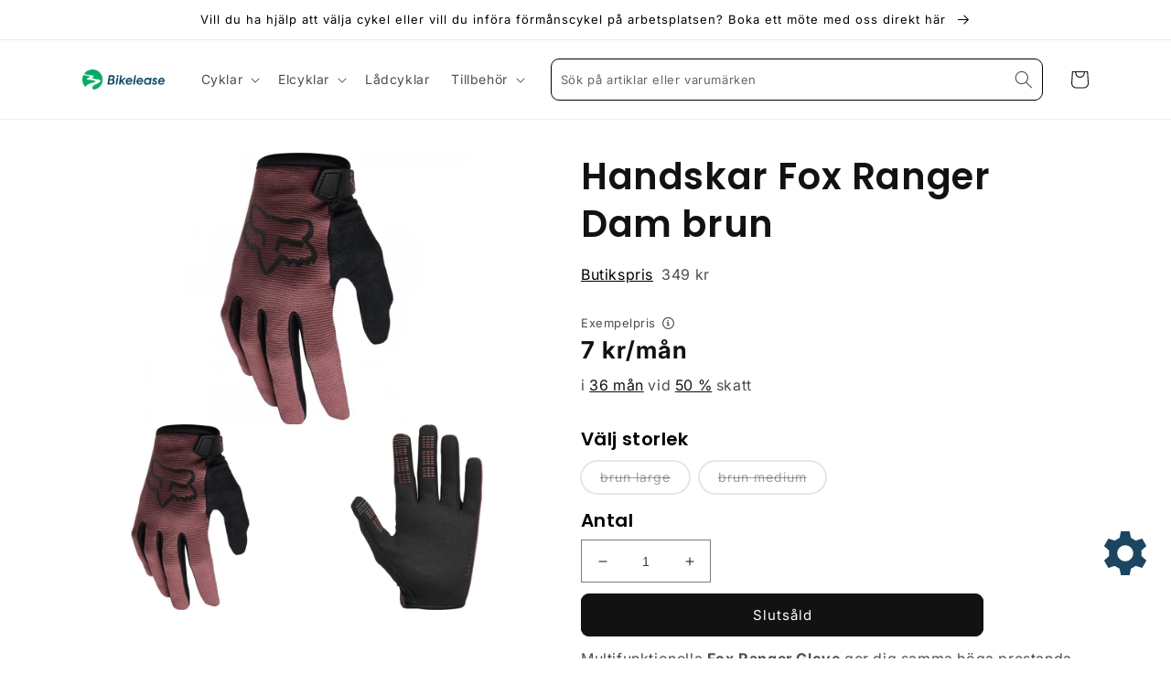

--- FILE ---
content_type: text/html; charset=utf-8
request_url: https://butik.bikelease.se/products/g-191972650314
body_size: 29260
content:
<!doctype html>
<noscript>
  <div
    style="
      position: fixed; top: 0px; left: 0px; z-index: 30000000;
      height: 100%; width: 100%; background-color: #FFFFFF
    "
  >
    <h2 class="center">
      Bikelease butik fungerar tyvärr inte utan Javascript. Om du inte kan aktivera Javascript rekommenderar vi att du
      använder din telefon.
    </h2>
  </div>
</noscript>
<html class="no-js" lang="sv">
  <head>
    <meta charset="utf-8">
    <meta http-equiv="X-UA-Compatible" content="IE=edge">
    <meta name="viewport" content="width=device-width,initial-scale=1">
    <meta name="theme-color" content="">
    <link rel="canonical" href="https://butik.bikelease.se/products/g-191972650314">
    <link rel="preconnect" href="https://cdn.shopify.com" crossorigin>

    
    <script defer src="https://kit.fontawesome.com/7d65ee87e1.js" crossorigin="anonymous"></script>
    

    <!-- cart.attributes: {} --><link rel="icon" type="image/png" href="//butik.bikelease.se/cdn/shop/files/bikelease_symbol_33339640-0efe-41f8-a3c9-d1f6c63368b9.png?crop=center&height=32&v=1669780599&width=32"><link rel="preconnect" href="https://fonts.shopifycdn.com" crossorigin><title>
      Handskar Fox Ranger Dam brun
 &ndash; Bikelease</title>

    
      <meta name="description" content="Multifunktionella Fox Ranger Glove ger dig samma höga prestanda och fina kvalitet som du normalt sett hittar bland betydligt dyrare handskar. Det är en användbar allroundhandske som passar för nästan alla typer av discipliner. Storsäljaren Ranger Glove fortsätter på sin inslagna bana och sätter standarden för prisvärda">
    

    

<meta property="og:site_name" content="Bikelease">
<meta property="og:url" content="https://butik.bikelease.se/products/g-191972650314">
<meta property="og:title" content="Handskar Fox Ranger Dam brun">
<meta property="og:type" content="product">
<meta property="og:description" content="Multifunktionella Fox Ranger Glove ger dig samma höga prestanda och fina kvalitet som du normalt sett hittar bland betydligt dyrare handskar. Det är en användbar allroundhandske som passar för nästan alla typer av discipliner. Storsäljaren Ranger Glove fortsätter på sin inslagna bana och sätter standarden för prisvärda"><meta property="og:image" content="http://butik.bikelease.se/cdn/shop/products/27383_352_1_debce305-6b07-4e82-983b-4ed328ad44b9.png?v=1677326668">
  <meta property="og:image:secure_url" content="https://butik.bikelease.se/cdn/shop/products/27383_352_1_debce305-6b07-4e82-983b-4ed328ad44b9.png?v=1677326668">
  <meta property="og:image:width" content="1040">
  <meta property="og:image:height" content="620"><meta property="og:price:amount" content="349">
  <meta property="og:price:currency" content="SEK"><meta name="twitter:card" content="summary_large_image">
<meta name="twitter:title" content="Handskar Fox Ranger Dam brun">
<meta name="twitter:description" content="Multifunktionella Fox Ranger Glove ger dig samma höga prestanda och fina kvalitet som du normalt sett hittar bland betydligt dyrare handskar. Det är en användbar allroundhandske som passar för nästan alla typer av discipliner. Storsäljaren Ranger Glove fortsätter på sin inslagna bana och sätter standarden för prisvärda">


    <script src="//butik.bikelease.se/cdn/shop/t/12/assets/global.js?v=162913773140139509381707388094" defer="defer"></script>
    <script>window.performance && window.performance.mark && window.performance.mark('shopify.content_for_header.start');</script><meta id="shopify-digital-wallet" name="shopify-digital-wallet" content="/55510466710/digital_wallets/dialog">
<link rel="alternate" type="application/json+oembed" href="https://butik.bikelease.se/products/g-191972650314.oembed">
<script async="async" src="/checkouts/internal/preloads.js?locale=sv-SE"></script>
<script id="shopify-features" type="application/json">{"accessToken":"7efe034e2e51a6cc74ad62c7cfce5bf1","betas":["rich-media-storefront-analytics"],"domain":"butik.bikelease.se","predictiveSearch":true,"shopId":55510466710,"locale":"sv"}</script>
<script>var Shopify = Shopify || {};
Shopify.shop = "bikelease2.myshopify.com";
Shopify.locale = "sv";
Shopify.currency = {"active":"SEK","rate":"1.0"};
Shopify.country = "SE";
Shopify.theme = {"name":"bikelease-shopify-v2\/main","id":158679466326,"schema_name":"Dawn","schema_version":"7.0.1","theme_store_id":null,"role":"main"};
Shopify.theme.handle = "null";
Shopify.theme.style = {"id":null,"handle":null};
Shopify.cdnHost = "butik.bikelease.se/cdn";
Shopify.routes = Shopify.routes || {};
Shopify.routes.root = "/";</script>
<script type="module">!function(o){(o.Shopify=o.Shopify||{}).modules=!0}(window);</script>
<script>!function(o){function n(){var o=[];function n(){o.push(Array.prototype.slice.apply(arguments))}return n.q=o,n}var t=o.Shopify=o.Shopify||{};t.loadFeatures=n(),t.autoloadFeatures=n()}(window);</script>
<script id="shop-js-analytics" type="application/json">{"pageType":"product"}</script>
<script defer="defer" async type="module" src="//butik.bikelease.se/cdn/shopifycloud/shop-js/modules/v2/client.init-shop-cart-sync_B-R_xLDe.sv.esm.js"></script>
<script defer="defer" async type="module" src="//butik.bikelease.se/cdn/shopifycloud/shop-js/modules/v2/chunk.common_BsFeNlWi.esm.js"></script>
<script type="module">
  await import("//butik.bikelease.se/cdn/shopifycloud/shop-js/modules/v2/client.init-shop-cart-sync_B-R_xLDe.sv.esm.js");
await import("//butik.bikelease.se/cdn/shopifycloud/shop-js/modules/v2/chunk.common_BsFeNlWi.esm.js");

  window.Shopify.SignInWithShop?.initShopCartSync?.({"fedCMEnabled":true,"windoidEnabled":true});

</script>
<script id="__st">var __st={"a":55510466710,"offset":3600,"reqid":"69fce059-a437-4d26-a8cb-489cda538e2c-1768875571","pageurl":"butik.bikelease.se\/products\/g-191972650314","u":"712774efe68f","p":"product","rtyp":"product","rid":7732139131030};</script>
<script>window.ShopifyPaypalV4VisibilityTracking = true;</script>
<script id="captcha-bootstrap">!function(){'use strict';const t='contact',e='account',n='new_comment',o=[[t,t],['blogs',n],['comments',n],[t,'customer']],c=[[e,'customer_login'],[e,'guest_login'],[e,'recover_customer_password'],[e,'create_customer']],r=t=>t.map((([t,e])=>`form[action*='/${t}']:not([data-nocaptcha='true']) input[name='form_type'][value='${e}']`)).join(','),a=t=>()=>t?[...document.querySelectorAll(t)].map((t=>t.form)):[];function s(){const t=[...o],e=r(t);return a(e)}const i='password',u='form_key',d=['recaptcha-v3-token','g-recaptcha-response','h-captcha-response',i],f=()=>{try{return window.sessionStorage}catch{return}},m='__shopify_v',_=t=>t.elements[u];function p(t,e,n=!1){try{const o=window.sessionStorage,c=JSON.parse(o.getItem(e)),{data:r}=function(t){const{data:e,action:n}=t;return t[m]||n?{data:e,action:n}:{data:t,action:n}}(c);for(const[e,n]of Object.entries(r))t.elements[e]&&(t.elements[e].value=n);n&&o.removeItem(e)}catch(o){console.error('form repopulation failed',{error:o})}}const l='form_type',E='cptcha';function T(t){t.dataset[E]=!0}const w=window,h=w.document,L='Shopify',v='ce_forms',y='captcha';let A=!1;((t,e)=>{const n=(g='f06e6c50-85a8-45c8-87d0-21a2b65856fe',I='https://cdn.shopify.com/shopifycloud/storefront-forms-hcaptcha/ce_storefront_forms_captcha_hcaptcha.v1.5.2.iife.js',D={infoText:'Skyddas av hCaptcha',privacyText:'Integritet',termsText:'Villkor'},(t,e,n)=>{const o=w[L][v],c=o.bindForm;if(c)return c(t,g,e,D).then(n);var r;o.q.push([[t,g,e,D],n]),r=I,A||(h.body.append(Object.assign(h.createElement('script'),{id:'captcha-provider',async:!0,src:r})),A=!0)});var g,I,D;w[L]=w[L]||{},w[L][v]=w[L][v]||{},w[L][v].q=[],w[L][y]=w[L][y]||{},w[L][y].protect=function(t,e){n(t,void 0,e),T(t)},Object.freeze(w[L][y]),function(t,e,n,w,h,L){const[v,y,A,g]=function(t,e,n){const i=e?o:[],u=t?c:[],d=[...i,...u],f=r(d),m=r(i),_=r(d.filter((([t,e])=>n.includes(e))));return[a(f),a(m),a(_),s()]}(w,h,L),I=t=>{const e=t.target;return e instanceof HTMLFormElement?e:e&&e.form},D=t=>v().includes(t);t.addEventListener('submit',(t=>{const e=I(t);if(!e)return;const n=D(e)&&!e.dataset.hcaptchaBound&&!e.dataset.recaptchaBound,o=_(e),c=g().includes(e)&&(!o||!o.value);(n||c)&&t.preventDefault(),c&&!n&&(function(t){try{if(!f())return;!function(t){const e=f();if(!e)return;const n=_(t);if(!n)return;const o=n.value;o&&e.removeItem(o)}(t);const e=Array.from(Array(32),(()=>Math.random().toString(36)[2])).join('');!function(t,e){_(t)||t.append(Object.assign(document.createElement('input'),{type:'hidden',name:u})),t.elements[u].value=e}(t,e),function(t,e){const n=f();if(!n)return;const o=[...t.querySelectorAll(`input[type='${i}']`)].map((({name:t})=>t)),c=[...d,...o],r={};for(const[a,s]of new FormData(t).entries())c.includes(a)||(r[a]=s);n.setItem(e,JSON.stringify({[m]:1,action:t.action,data:r}))}(t,e)}catch(e){console.error('failed to persist form',e)}}(e),e.submit())}));const S=(t,e)=>{t&&!t.dataset[E]&&(n(t,e.some((e=>e===t))),T(t))};for(const o of['focusin','change'])t.addEventListener(o,(t=>{const e=I(t);D(e)&&S(e,y())}));const B=e.get('form_key'),M=e.get(l),P=B&&M;t.addEventListener('DOMContentLoaded',(()=>{const t=y();if(P)for(const e of t)e.elements[l].value===M&&p(e,B);[...new Set([...A(),...v().filter((t=>'true'===t.dataset.shopifyCaptcha))])].forEach((e=>S(e,t)))}))}(h,new URLSearchParams(w.location.search),n,t,e,['guest_login'])})(!0,!0)}();</script>
<script integrity="sha256-4kQ18oKyAcykRKYeNunJcIwy7WH5gtpwJnB7kiuLZ1E=" data-source-attribution="shopify.loadfeatures" defer="defer" src="//butik.bikelease.se/cdn/shopifycloud/storefront/assets/storefront/load_feature-a0a9edcb.js" crossorigin="anonymous"></script>
<script data-source-attribution="shopify.dynamic_checkout.dynamic.init">var Shopify=Shopify||{};Shopify.PaymentButton=Shopify.PaymentButton||{isStorefrontPortableWallets:!0,init:function(){window.Shopify.PaymentButton.init=function(){};var t=document.createElement("script");t.src="https://butik.bikelease.se/cdn/shopifycloud/portable-wallets/latest/portable-wallets.sv.js",t.type="module",document.head.appendChild(t)}};
</script>
<script data-source-attribution="shopify.dynamic_checkout.buyer_consent">
  function portableWalletsHideBuyerConsent(e){var t=document.getElementById("shopify-buyer-consent"),n=document.getElementById("shopify-subscription-policy-button");t&&n&&(t.classList.add("hidden"),t.setAttribute("aria-hidden","true"),n.removeEventListener("click",e))}function portableWalletsShowBuyerConsent(e){var t=document.getElementById("shopify-buyer-consent"),n=document.getElementById("shopify-subscription-policy-button");t&&n&&(t.classList.remove("hidden"),t.removeAttribute("aria-hidden"),n.addEventListener("click",e))}window.Shopify?.PaymentButton&&(window.Shopify.PaymentButton.hideBuyerConsent=portableWalletsHideBuyerConsent,window.Shopify.PaymentButton.showBuyerConsent=portableWalletsShowBuyerConsent);
</script>
<script data-source-attribution="shopify.dynamic_checkout.cart.bootstrap">document.addEventListener("DOMContentLoaded",(function(){function t(){return document.querySelector("shopify-accelerated-checkout-cart, shopify-accelerated-checkout")}if(t())Shopify.PaymentButton.init();else{new MutationObserver((function(e,n){t()&&(Shopify.PaymentButton.init(),n.disconnect())})).observe(document.body,{childList:!0,subtree:!0})}}));
</script>
<script id='scb4127' type='text/javascript' async='' src='https://butik.bikelease.se/cdn/shopifycloud/privacy-banner/storefront-banner.js'></script><script id="sections-script" data-sections="header,footer" defer="defer" src="//butik.bikelease.se/cdn/shop/t/12/compiled_assets/scripts.js?34827"></script>
<script>window.performance && window.performance.mark && window.performance.mark('shopify.content_for_header.end');</script>


    <style data-shopify>
      @font-face {
  font-family: Inter;
  font-weight: 400;
  font-style: normal;
  font-display: swap;
  src: url("//butik.bikelease.se/cdn/fonts/inter/inter_n4.b2a3f24c19b4de56e8871f609e73ca7f6d2e2bb9.woff2") format("woff2"),
       url("//butik.bikelease.se/cdn/fonts/inter/inter_n4.af8052d517e0c9ffac7b814872cecc27ae1fa132.woff") format("woff");
}

      @font-face {
  font-family: Inter;
  font-weight: 200;
  font-style: normal;
  font-display: swap;
  src: url("//butik.bikelease.se/cdn/fonts/inter/inter_n2.63379874490a31b1ac686c7c9582ebe8c6a05610.woff2") format("woff2"),
       url("//butik.bikelease.se/cdn/fonts/inter/inter_n2.f9faac0477da33ae7acd0ad3758c9bcf18cab36b.woff") format("woff");
}

      @font-face {
  font-family: Inter;
  font-weight: 300;
  font-style: normal;
  font-display: swap;
  src: url("//butik.bikelease.se/cdn/fonts/inter/inter_n3.6faba940d2e90c9f1c2e0c5c2750b84af59fecc0.woff2") format("woff2"),
       url("//butik.bikelease.se/cdn/fonts/inter/inter_n3.413aa818ec2103383c4ac7c3744c464d04b4db49.woff") format("woff");
}

      @font-face {
  font-family: Inter;
  font-weight: 600;
  font-style: normal;
  font-display: swap;
  src: url("//butik.bikelease.se/cdn/fonts/inter/inter_n6.771af0474a71b3797eb38f3487d6fb79d43b6877.woff2") format("woff2"),
       url("//butik.bikelease.se/cdn/fonts/inter/inter_n6.88c903d8f9e157d48b73b7777d0642925bcecde7.woff") format("woff");
}

      @font-face {
  font-family: Inter;
  font-weight: 900;
  font-style: normal;
  font-display: swap;
  src: url("//butik.bikelease.se/cdn/fonts/inter/inter_n9.5eeac4b640934cb12c98bb58e5b212c8a842a731.woff2") format("woff2"),
       url("//butik.bikelease.se/cdn/fonts/inter/inter_n9.a68b28f7e46ea1faab81e409809ee4919dd6e3f0.woff") format("woff");
}

      @font-face {
  font-family: Inter;
  font-weight: 700;
  font-style: normal;
  font-display: swap;
  src: url("//butik.bikelease.se/cdn/fonts/inter/inter_n7.02711e6b374660cfc7915d1afc1c204e633421e4.woff2") format("woff2"),
       url("//butik.bikelease.se/cdn/fonts/inter/inter_n7.6dab87426f6b8813070abd79972ceaf2f8d3b012.woff") format("woff");
}

      @font-face {
  font-family: Inter;
  font-weight: 400;
  font-style: italic;
  font-display: swap;
  src: url("//butik.bikelease.se/cdn/fonts/inter/inter_i4.feae1981dda792ab80d117249d9c7e0f1017e5b3.woff2") format("woff2"),
       url("//butik.bikelease.se/cdn/fonts/inter/inter_i4.62773b7113d5e5f02c71486623cf828884c85c6e.woff") format("woff");
}

      @font-face {
  font-family: Inter;
  font-weight: 700;
  font-style: italic;
  font-display: swap;
  src: url("//butik.bikelease.se/cdn/fonts/inter/inter_i7.b377bcd4cc0f160622a22d638ae7e2cd9b86ea4c.woff2") format("woff2"),
       url("//butik.bikelease.se/cdn/fonts/inter/inter_i7.7c69a6a34e3bb44fcf6f975857e13b9a9b25beb4.woff") format("woff");
}

      @font-face {
  font-family: Poppins;
  font-weight: 600;
  font-style: normal;
  font-display: swap;
  src: url("//butik.bikelease.se/cdn/fonts/poppins/poppins_n6.aa29d4918bc243723d56b59572e18228ed0786f6.woff2") format("woff2"),
       url("//butik.bikelease.se/cdn/fonts/poppins/poppins_n6.5f815d845fe073750885d5b7e619ee00e8111208.woff") format("woff");
}


      .shopify-pc__banner__dialog {
        z-index: 99910000000 !important;
      }

      :root {
        --font-body-family: Inter, sans-serif;
        --font-body-style: normal;
        --font-body-weight: 400;
        --font-body-weight-bold: 700;

        --font-heading-family: Poppins, sans-serif;
        --font-heading-style: normal;
        --font-heading-weight: 600;

        --font-body-scale: 1.0;
        --font-heading-scale: 1.0;

        --color-base-text: 18, 18, 18;
        --color-shadow: 18, 18, 18;
        --color-base-background-1: 255, 255, 255;
        --color-base-background-2: 243, 243, 243;
        --color-base-solid-button-labels: 255, 255, 255;
        --color-base-outline-button-labels: 18, 18, 18;
        --color-base-accent-1: 18, 18, 18;
        --color-base-accent-2: 51, 79, 180;
        --payment-terms-background-color: #ffffff;

        --gradient-base-background-1: #ffffff;
        --gradient-base-background-2: #f3f3f3;
        --gradient-base-accent-1: #121212;
        --gradient-base-accent-2: #334fb4;

        --media-padding: px;
        --media-border-opacity: 0.05;
        --media-border-width: 0px;
        --media-radius: 0px;
        --media-shadow-opacity: 0.0;
        --media-shadow-horizontal-offset: 0px;
        --media-shadow-vertical-offset: 4px;
        --media-shadow-blur-radius: 5px;
        --media-shadow-visible: 0;

        --page-width: 120rem;
        --page-width-margin: 0rem;

        --product-card-image-padding: 0.0rem;
        --product-card-corner-radius: 0.0rem;
        --product-card-text-alignment: left;
        --product-card-border-width: 0.0rem;
        --product-card-border-opacity: 0.1;
        --product-card-shadow-opacity: 0.0;
        --product-card-shadow-visible: 0;
        --product-card-shadow-horizontal-offset: 0.0rem;
        --product-card-shadow-vertical-offset: 0.4rem;
        --product-card-shadow-blur-radius: 0.5rem;

        --collection-card-image-padding: 0.0rem;
        --collection-card-corner-radius: 0.0rem;
        --collection-card-text-alignment: left;
        --collection-card-border-width: 0.0rem;
        --collection-card-border-opacity: 0.1;
        --collection-card-shadow-opacity: 0.0;
        --collection-card-shadow-visible: 0;
        --collection-card-shadow-horizontal-offset: 0.0rem;
        --collection-card-shadow-vertical-offset: 0.4rem;
        --collection-card-shadow-blur-radius: 0.5rem;

        --blog-card-image-padding: 0.0rem;
        --blog-card-corner-radius: 0.0rem;
        --blog-card-text-alignment: left;
        --blog-card-border-width: 0.0rem;
        --blog-card-border-opacity: 0.1;
        --blog-card-shadow-opacity: 0.0;
        --blog-card-shadow-visible: 0;
        --blog-card-shadow-horizontal-offset: 0.0rem;
        --blog-card-shadow-vertical-offset: 0.4rem;
        --blog-card-shadow-blur-radius: 0.5rem;

        --badge-corner-radius: 4.0rem;

        --popup-border-width: 1px;
        --popup-border-opacity: 0.1;
        --popup-corner-radius: 0px;
        --popup-shadow-opacity: 0.0;
        --popup-shadow-horizontal-offset: 0px;
        --popup-shadow-vertical-offset: 4px;
        --popup-shadow-blur-radius: 5px;

        --drawer-border-width: 1px;
        --drawer-border-opacity: 0.1;
        --drawer-shadow-opacity: 0.0;
        --drawer-shadow-horizontal-offset: 0px;
        --drawer-shadow-vertical-offset: 4px;
        --drawer-shadow-blur-radius: 5px;

        --spacing-sections-desktop: 0px;
        --spacing-sections-mobile: 0px;

        --grid-desktop-vertical-spacing: 8px;
        --grid-desktop-horizontal-spacing: 8px;
        --grid-mobile-vertical-spacing: 4px;
        --grid-mobile-horizontal-spacing: 4px;

        --text-boxes-border-opacity: 0.1;
        --text-boxes-border-width: 0px;
        --text-boxes-radius: 0px;
        --text-boxes-shadow-opacity: 0.0;
        --text-boxes-shadow-visible: 0;
        --text-boxes-shadow-horizontal-offset: 0px;
        --text-boxes-shadow-vertical-offset: 4px;
        --text-boxes-shadow-blur-radius: 5px;

        --buttons-radius: 8px;
        --buttons-radius-outset: 9px;
        --buttons-border-width: 1px;
        --buttons-border-opacity: 1.0;
        --buttons-shadow-opacity: 0.0;
        --buttons-shadow-visible: 0;
        --buttons-shadow-horizontal-offset: 0px;
        --buttons-shadow-vertical-offset: 4px;
        --buttons-shadow-blur-radius: 5px;
        --buttons-border-offset: 0.3px;

        --inputs-radius: 0px;
        --inputs-border-width: 1px;
        --inputs-border-opacity: 0.55;
        --inputs-shadow-opacity: 0.0;
        --inputs-shadow-horizontal-offset: 0px;
        --inputs-margin-offset: 0px;
        --inputs-shadow-vertical-offset: 4px;
        --inputs-shadow-blur-radius: 5px;
        --inputs-radius-outset: 0px;

        --variant-pills-radius: 40px;
        --variant-pills-border-width: 1px;
        --variant-pills-border-opacity: 0.55;
        --variant-pills-shadow-opacity: 0.0;
        --variant-pills-shadow-horizontal-offset: 0px;
        --variant-pills-shadow-vertical-offset: 4px;
        --variant-pills-shadow-blur-radius: 5px;
      }

      *,
      *::before,
      *::after {
        box-sizing: inherit;
      }

      html {
        box-sizing: border-box;
        font-size: calc(var(--font-body-scale) * 62.5%);
        height: 100%;
      }

      body {
        display: grid;
        grid-template-rows: auto auto 1fr auto;
        grid-template-columns: 100%;
        min-height: 100%;
        margin: 0;
        font-size: 1.5rem;
        letter-spacing: 0.06rem;
        line-height: calc(1 + 0.8 / var(--font-body-scale));
        font-family: var(--font-body-family);
        font-style: var(--font-body-style);
        font-weight: var(--font-body-weight);
      }

      @media screen and (min-width: 750px) {
        body {
          font-size: 1.6rem;
        }
      }
    </style>

    <link href="//butik.bikelease.se/cdn/shop/t/12/assets/base.css?v=150827133816311982641763115742" rel="stylesheet" type="text/css" media="all" />
    <link href="//butik.bikelease.se/cdn/shop/t/12/assets/bikelease.css?v=22014042491748879591707388092" rel="stylesheet" type="text/css" media="all" />
<link rel="preload" as="font" href="//butik.bikelease.se/cdn/fonts/inter/inter_n4.b2a3f24c19b4de56e8871f609e73ca7f6d2e2bb9.woff2" type="font/woff2" crossorigin><link rel="preload" as="font" href="//butik.bikelease.se/cdn/fonts/poppins/poppins_n6.aa29d4918bc243723d56b59572e18228ed0786f6.woff2" type="font/woff2" crossorigin><link
        rel="stylesheet"
        href="//butik.bikelease.se/cdn/shop/t/12/assets/component-predictive-search.css?v=83512081251802922551707388093"
        media="print"
        onload="this.media='all'"
      ><!-- Google Tag Manager -->
<script>
  (function (w, d, s, l, i) {
    w[l] = w[l] || [];
    w[l].push({ 'gtm.start': new Date().getTime(), event: 'gtm.js' });
    var f = d.getElementsByTagName(s)[0],
      j = d.createElement(s),
      dl = l != 'dataLayer' ? '&l=' + l : '';
    j.async = true;
    j.src = 'https://www.googletagmanager.com/gtm.js?id=' + i + dl;
    f.parentNode.insertBefore(j, f);
  })(window, document, 'script', 'dataLayer', 'GTM-PV69H5TX');
</script>
<!-- End Google Tag Manager -->
<script>
      document.documentElement.className = document.documentElement.className.replace('no-js', 'js');
      if (Shopify.designMode) {
        document.documentElement.classList.add('shopify-design-mode');
      }
    </script>
  <link href="https://monorail-edge.shopifysvc.com" rel="dns-prefetch">
<script>(function(){if ("sendBeacon" in navigator && "performance" in window) {try {var session_token_from_headers = performance.getEntriesByType('navigation')[0].serverTiming.find(x => x.name == '_s').description;} catch {var session_token_from_headers = undefined;}var session_cookie_matches = document.cookie.match(/_shopify_s=([^;]*)/);var session_token_from_cookie = session_cookie_matches && session_cookie_matches.length === 2 ? session_cookie_matches[1] : "";var session_token = session_token_from_headers || session_token_from_cookie || "";function handle_abandonment_event(e) {var entries = performance.getEntries().filter(function(entry) {return /monorail-edge.shopifysvc.com/.test(entry.name);});if (!window.abandonment_tracked && entries.length === 0) {window.abandonment_tracked = true;var currentMs = Date.now();var navigation_start = performance.timing.navigationStart;var payload = {shop_id: 55510466710,url: window.location.href,navigation_start,duration: currentMs - navigation_start,session_token,page_type: "product"};window.navigator.sendBeacon("https://monorail-edge.shopifysvc.com/v1/produce", JSON.stringify({schema_id: "online_store_buyer_site_abandonment/1.1",payload: payload,metadata: {event_created_at_ms: currentMs,event_sent_at_ms: currentMs}}));}}window.addEventListener('pagehide', handle_abandonment_event);}}());</script>
<script id="web-pixels-manager-setup">(function e(e,d,r,n,o){if(void 0===o&&(o={}),!Boolean(null===(a=null===(i=window.Shopify)||void 0===i?void 0:i.analytics)||void 0===a?void 0:a.replayQueue)){var i,a;window.Shopify=window.Shopify||{};var t=window.Shopify;t.analytics=t.analytics||{};var s=t.analytics;s.replayQueue=[],s.publish=function(e,d,r){return s.replayQueue.push([e,d,r]),!0};try{self.performance.mark("wpm:start")}catch(e){}var l=function(){var e={modern:/Edge?\/(1{2}[4-9]|1[2-9]\d|[2-9]\d{2}|\d{4,})\.\d+(\.\d+|)|Firefox\/(1{2}[4-9]|1[2-9]\d|[2-9]\d{2}|\d{4,})\.\d+(\.\d+|)|Chrom(ium|e)\/(9{2}|\d{3,})\.\d+(\.\d+|)|(Maci|X1{2}).+ Version\/(15\.\d+|(1[6-9]|[2-9]\d|\d{3,})\.\d+)([,.]\d+|)( \(\w+\)|)( Mobile\/\w+|) Safari\/|Chrome.+OPR\/(9{2}|\d{3,})\.\d+\.\d+|(CPU[ +]OS|iPhone[ +]OS|CPU[ +]iPhone|CPU IPhone OS|CPU iPad OS)[ +]+(15[._]\d+|(1[6-9]|[2-9]\d|\d{3,})[._]\d+)([._]\d+|)|Android:?[ /-](13[3-9]|1[4-9]\d|[2-9]\d{2}|\d{4,})(\.\d+|)(\.\d+|)|Android.+Firefox\/(13[5-9]|1[4-9]\d|[2-9]\d{2}|\d{4,})\.\d+(\.\d+|)|Android.+Chrom(ium|e)\/(13[3-9]|1[4-9]\d|[2-9]\d{2}|\d{4,})\.\d+(\.\d+|)|SamsungBrowser\/([2-9]\d|\d{3,})\.\d+/,legacy:/Edge?\/(1[6-9]|[2-9]\d|\d{3,})\.\d+(\.\d+|)|Firefox\/(5[4-9]|[6-9]\d|\d{3,})\.\d+(\.\d+|)|Chrom(ium|e)\/(5[1-9]|[6-9]\d|\d{3,})\.\d+(\.\d+|)([\d.]+$|.*Safari\/(?![\d.]+ Edge\/[\d.]+$))|(Maci|X1{2}).+ Version\/(10\.\d+|(1[1-9]|[2-9]\d|\d{3,})\.\d+)([,.]\d+|)( \(\w+\)|)( Mobile\/\w+|) Safari\/|Chrome.+OPR\/(3[89]|[4-9]\d|\d{3,})\.\d+\.\d+|(CPU[ +]OS|iPhone[ +]OS|CPU[ +]iPhone|CPU IPhone OS|CPU iPad OS)[ +]+(10[._]\d+|(1[1-9]|[2-9]\d|\d{3,})[._]\d+)([._]\d+|)|Android:?[ /-](13[3-9]|1[4-9]\d|[2-9]\d{2}|\d{4,})(\.\d+|)(\.\d+|)|Mobile Safari.+OPR\/([89]\d|\d{3,})\.\d+\.\d+|Android.+Firefox\/(13[5-9]|1[4-9]\d|[2-9]\d{2}|\d{4,})\.\d+(\.\d+|)|Android.+Chrom(ium|e)\/(13[3-9]|1[4-9]\d|[2-9]\d{2}|\d{4,})\.\d+(\.\d+|)|Android.+(UC? ?Browser|UCWEB|U3)[ /]?(15\.([5-9]|\d{2,})|(1[6-9]|[2-9]\d|\d{3,})\.\d+)\.\d+|SamsungBrowser\/(5\.\d+|([6-9]|\d{2,})\.\d+)|Android.+MQ{2}Browser\/(14(\.(9|\d{2,})|)|(1[5-9]|[2-9]\d|\d{3,})(\.\d+|))(\.\d+|)|K[Aa][Ii]OS\/(3\.\d+|([4-9]|\d{2,})\.\d+)(\.\d+|)/},d=e.modern,r=e.legacy,n=navigator.userAgent;return n.match(d)?"modern":n.match(r)?"legacy":"unknown"}(),u="modern"===l?"modern":"legacy",c=(null!=n?n:{modern:"",legacy:""})[u],f=function(e){return[e.baseUrl,"/wpm","/b",e.hashVersion,"modern"===e.buildTarget?"m":"l",".js"].join("")}({baseUrl:d,hashVersion:r,buildTarget:u}),m=function(e){var d=e.version,r=e.bundleTarget,n=e.surface,o=e.pageUrl,i=e.monorailEndpoint;return{emit:function(e){var a=e.status,t=e.errorMsg,s=(new Date).getTime(),l=JSON.stringify({metadata:{event_sent_at_ms:s},events:[{schema_id:"web_pixels_manager_load/3.1",payload:{version:d,bundle_target:r,page_url:o,status:a,surface:n,error_msg:t},metadata:{event_created_at_ms:s}}]});if(!i)return console&&console.warn&&console.warn("[Web Pixels Manager] No Monorail endpoint provided, skipping logging."),!1;try{return self.navigator.sendBeacon.bind(self.navigator)(i,l)}catch(e){}var u=new XMLHttpRequest;try{return u.open("POST",i,!0),u.setRequestHeader("Content-Type","text/plain"),u.send(l),!0}catch(e){return console&&console.warn&&console.warn("[Web Pixels Manager] Got an unhandled error while logging to Monorail."),!1}}}}({version:r,bundleTarget:l,surface:e.surface,pageUrl:self.location.href,monorailEndpoint:e.monorailEndpoint});try{o.browserTarget=l,function(e){var d=e.src,r=e.async,n=void 0===r||r,o=e.onload,i=e.onerror,a=e.sri,t=e.scriptDataAttributes,s=void 0===t?{}:t,l=document.createElement("script"),u=document.querySelector("head"),c=document.querySelector("body");if(l.async=n,l.src=d,a&&(l.integrity=a,l.crossOrigin="anonymous"),s)for(var f in s)if(Object.prototype.hasOwnProperty.call(s,f))try{l.dataset[f]=s[f]}catch(e){}if(o&&l.addEventListener("load",o),i&&l.addEventListener("error",i),u)u.appendChild(l);else{if(!c)throw new Error("Did not find a head or body element to append the script");c.appendChild(l)}}({src:f,async:!0,onload:function(){if(!function(){var e,d;return Boolean(null===(d=null===(e=window.Shopify)||void 0===e?void 0:e.analytics)||void 0===d?void 0:d.initialized)}()){var d=window.webPixelsManager.init(e)||void 0;if(d){var r=window.Shopify.analytics;r.replayQueue.forEach((function(e){var r=e[0],n=e[1],o=e[2];d.publishCustomEvent(r,n,o)})),r.replayQueue=[],r.publish=d.publishCustomEvent,r.visitor=d.visitor,r.initialized=!0}}},onerror:function(){return m.emit({status:"failed",errorMsg:"".concat(f," has failed to load")})},sri:function(e){var d=/^sha384-[A-Za-z0-9+/=]+$/;return"string"==typeof e&&d.test(e)}(c)?c:"",scriptDataAttributes:o}),m.emit({status:"loading"})}catch(e){m.emit({status:"failed",errorMsg:(null==e?void 0:e.message)||"Unknown error"})}}})({shopId: 55510466710,storefrontBaseUrl: "https://butik.bikelease.se",extensionsBaseUrl: "https://extensions.shopifycdn.com/cdn/shopifycloud/web-pixels-manager",monorailEndpoint: "https://monorail-edge.shopifysvc.com/unstable/produce_batch",surface: "storefront-renderer",enabledBetaFlags: ["2dca8a86"],webPixelsConfigList: [{"id":"1076691286","configuration":"{\"config\":\"{\\\"pixel_id\\\":\\\"G-5WW71PBML7\\\",\\\"gtag_events\\\":[{\\\"type\\\":\\\"purchase\\\",\\\"action_label\\\":\\\"G-5WW71PBML7\\\"},{\\\"type\\\":\\\"page_view\\\",\\\"action_label\\\":\\\"G-5WW71PBML7\\\"},{\\\"type\\\":\\\"view_item\\\",\\\"action_label\\\":\\\"G-5WW71PBML7\\\"},{\\\"type\\\":\\\"search\\\",\\\"action_label\\\":\\\"G-5WW71PBML7\\\"},{\\\"type\\\":\\\"add_to_cart\\\",\\\"action_label\\\":\\\"G-5WW71PBML7\\\"},{\\\"type\\\":\\\"begin_checkout\\\",\\\"action_label\\\":\\\"G-5WW71PBML7\\\"},{\\\"type\\\":\\\"add_payment_info\\\",\\\"action_label\\\":\\\"G-5WW71PBML7\\\"}],\\\"enable_monitoring_mode\\\":false}\"}","eventPayloadVersion":"v1","runtimeContext":"OPEN","scriptVersion":"b2a88bafab3e21179ed38636efcd8a93","type":"APP","apiClientId":1780363,"privacyPurposes":[],"dataSharingAdjustments":{"protectedCustomerApprovalScopes":["read_customer_address","read_customer_email","read_customer_name","read_customer_personal_data","read_customer_phone"]}},{"id":"shopify-app-pixel","configuration":"{}","eventPayloadVersion":"v1","runtimeContext":"STRICT","scriptVersion":"0450","apiClientId":"shopify-pixel","type":"APP","privacyPurposes":["ANALYTICS","MARKETING"]},{"id":"shopify-custom-pixel","eventPayloadVersion":"v1","runtimeContext":"LAX","scriptVersion":"0450","apiClientId":"shopify-pixel","type":"CUSTOM","privacyPurposes":["ANALYTICS","MARKETING"]}],isMerchantRequest: false,initData: {"shop":{"name":"Bikelease","paymentSettings":{"currencyCode":"SEK"},"myshopifyDomain":"bikelease2.myshopify.com","countryCode":"SE","storefrontUrl":"https:\/\/butik.bikelease.se"},"customer":null,"cart":null,"checkout":null,"productVariants":[{"price":{"amount":349.0,"currencyCode":"SEK"},"product":{"title":"Handskar Fox Ranger Dam brun","vendor":"Spobik","id":"7732139131030","untranslatedTitle":"Handskar Fox Ranger Dam brun","url":"\/products\/g-191972650314","type":"Kringutrustning"},"id":"42488190926998","image":{"src":"\/\/butik.bikelease.se\/cdn\/shop\/products\/27383_352_1_debce305-6b07-4e82-983b-4ed328ad44b9.png?v=1677326668"},"sku":"191972650314","title":"brun large","untranslatedTitle":"brun large"},{"price":{"amount":349.0,"currencyCode":"SEK"},"product":{"title":"Handskar Fox Ranger Dam brun","vendor":"Spobik","id":"7732139131030","untranslatedTitle":"Handskar Fox Ranger Dam brun","url":"\/products\/g-191972650314","type":"Kringutrustning"},"id":"42488190959766","image":{"src":"\/\/butik.bikelease.se\/cdn\/shop\/products\/27383_352_1_debce305-6b07-4e82-983b-4ed328ad44b9.png?v=1677326668"},"sku":"191972650307","title":"brun medium","untranslatedTitle":"brun medium"}],"purchasingCompany":null},},"https://butik.bikelease.se/cdn","fcfee988w5aeb613cpc8e4bc33m6693e112",{"modern":"","legacy":""},{"shopId":"55510466710","storefrontBaseUrl":"https:\/\/butik.bikelease.se","extensionBaseUrl":"https:\/\/extensions.shopifycdn.com\/cdn\/shopifycloud\/web-pixels-manager","surface":"storefront-renderer","enabledBetaFlags":"[\"2dca8a86\"]","isMerchantRequest":"false","hashVersion":"fcfee988w5aeb613cpc8e4bc33m6693e112","publish":"custom","events":"[[\"page_viewed\",{}],[\"product_viewed\",{\"productVariant\":{\"price\":{\"amount\":349.0,\"currencyCode\":\"SEK\"},\"product\":{\"title\":\"Handskar Fox Ranger Dam brun\",\"vendor\":\"Spobik\",\"id\":\"7732139131030\",\"untranslatedTitle\":\"Handskar Fox Ranger Dam brun\",\"url\":\"\/products\/g-191972650314\",\"type\":\"Kringutrustning\"},\"id\":\"42488190926998\",\"image\":{\"src\":\"\/\/butik.bikelease.se\/cdn\/shop\/products\/27383_352_1_debce305-6b07-4e82-983b-4ed328ad44b9.png?v=1677326668\"},\"sku\":\"191972650314\",\"title\":\"brun large\",\"untranslatedTitle\":\"brun large\"}}]]"});</script><script>
  window.ShopifyAnalytics = window.ShopifyAnalytics || {};
  window.ShopifyAnalytics.meta = window.ShopifyAnalytics.meta || {};
  window.ShopifyAnalytics.meta.currency = 'SEK';
  var meta = {"product":{"id":7732139131030,"gid":"gid:\/\/shopify\/Product\/7732139131030","vendor":"Spobik","type":"Kringutrustning","handle":"g-191972650314","variants":[{"id":42488190926998,"price":34900,"name":"Handskar Fox Ranger Dam brun - brun large","public_title":"brun large","sku":"191972650314"},{"id":42488190959766,"price":34900,"name":"Handskar Fox Ranger Dam brun - brun medium","public_title":"brun medium","sku":"191972650307"}],"remote":false},"page":{"pageType":"product","resourceType":"product","resourceId":7732139131030,"requestId":"69fce059-a437-4d26-a8cb-489cda538e2c-1768875571"}};
  for (var attr in meta) {
    window.ShopifyAnalytics.meta[attr] = meta[attr];
  }
</script>
<script class="analytics">
  (function () {
    var customDocumentWrite = function(content) {
      var jquery = null;

      if (window.jQuery) {
        jquery = window.jQuery;
      } else if (window.Checkout && window.Checkout.$) {
        jquery = window.Checkout.$;
      }

      if (jquery) {
        jquery('body').append(content);
      }
    };

    var hasLoggedConversion = function(token) {
      if (token) {
        return document.cookie.indexOf('loggedConversion=' + token) !== -1;
      }
      return false;
    }

    var setCookieIfConversion = function(token) {
      if (token) {
        var twoMonthsFromNow = new Date(Date.now());
        twoMonthsFromNow.setMonth(twoMonthsFromNow.getMonth() + 2);

        document.cookie = 'loggedConversion=' + token + '; expires=' + twoMonthsFromNow;
      }
    }

    var trekkie = window.ShopifyAnalytics.lib = window.trekkie = window.trekkie || [];
    if (trekkie.integrations) {
      return;
    }
    trekkie.methods = [
      'identify',
      'page',
      'ready',
      'track',
      'trackForm',
      'trackLink'
    ];
    trekkie.factory = function(method) {
      return function() {
        var args = Array.prototype.slice.call(arguments);
        args.unshift(method);
        trekkie.push(args);
        return trekkie;
      };
    };
    for (var i = 0; i < trekkie.methods.length; i++) {
      var key = trekkie.methods[i];
      trekkie[key] = trekkie.factory(key);
    }
    trekkie.load = function(config) {
      trekkie.config = config || {};
      trekkie.config.initialDocumentCookie = document.cookie;
      var first = document.getElementsByTagName('script')[0];
      var script = document.createElement('script');
      script.type = 'text/javascript';
      script.onerror = function(e) {
        var scriptFallback = document.createElement('script');
        scriptFallback.type = 'text/javascript';
        scriptFallback.onerror = function(error) {
                var Monorail = {
      produce: function produce(monorailDomain, schemaId, payload) {
        var currentMs = new Date().getTime();
        var event = {
          schema_id: schemaId,
          payload: payload,
          metadata: {
            event_created_at_ms: currentMs,
            event_sent_at_ms: currentMs
          }
        };
        return Monorail.sendRequest("https://" + monorailDomain + "/v1/produce", JSON.stringify(event));
      },
      sendRequest: function sendRequest(endpointUrl, payload) {
        // Try the sendBeacon API
        if (window && window.navigator && typeof window.navigator.sendBeacon === 'function' && typeof window.Blob === 'function' && !Monorail.isIos12()) {
          var blobData = new window.Blob([payload], {
            type: 'text/plain'
          });

          if (window.navigator.sendBeacon(endpointUrl, blobData)) {
            return true;
          } // sendBeacon was not successful

        } // XHR beacon

        var xhr = new XMLHttpRequest();

        try {
          xhr.open('POST', endpointUrl);
          xhr.setRequestHeader('Content-Type', 'text/plain');
          xhr.send(payload);
        } catch (e) {
          console.log(e);
        }

        return false;
      },
      isIos12: function isIos12() {
        return window.navigator.userAgent.lastIndexOf('iPhone; CPU iPhone OS 12_') !== -1 || window.navigator.userAgent.lastIndexOf('iPad; CPU OS 12_') !== -1;
      }
    };
    Monorail.produce('monorail-edge.shopifysvc.com',
      'trekkie_storefront_load_errors/1.1',
      {shop_id: 55510466710,
      theme_id: 158679466326,
      app_name: "storefront",
      context_url: window.location.href,
      source_url: "//butik.bikelease.se/cdn/s/trekkie.storefront.cd680fe47e6c39ca5d5df5f0a32d569bc48c0f27.min.js"});

        };
        scriptFallback.async = true;
        scriptFallback.src = '//butik.bikelease.se/cdn/s/trekkie.storefront.cd680fe47e6c39ca5d5df5f0a32d569bc48c0f27.min.js';
        first.parentNode.insertBefore(scriptFallback, first);
      };
      script.async = true;
      script.src = '//butik.bikelease.se/cdn/s/trekkie.storefront.cd680fe47e6c39ca5d5df5f0a32d569bc48c0f27.min.js';
      first.parentNode.insertBefore(script, first);
    };
    trekkie.load(
      {"Trekkie":{"appName":"storefront","development":false,"defaultAttributes":{"shopId":55510466710,"isMerchantRequest":null,"themeId":158679466326,"themeCityHash":"12066574683238447482","contentLanguage":"sv","currency":"SEK","eventMetadataId":"d9551b03-c4db-41f1-bd21-8a6e3e893f48"},"isServerSideCookieWritingEnabled":true,"monorailRegion":"shop_domain","enabledBetaFlags":["65f19447"]},"Session Attribution":{},"S2S":{"facebookCapiEnabled":false,"source":"trekkie-storefront-renderer","apiClientId":580111}}
    );

    var loaded = false;
    trekkie.ready(function() {
      if (loaded) return;
      loaded = true;

      window.ShopifyAnalytics.lib = window.trekkie;

      var originalDocumentWrite = document.write;
      document.write = customDocumentWrite;
      try { window.ShopifyAnalytics.merchantGoogleAnalytics.call(this); } catch(error) {};
      document.write = originalDocumentWrite;

      window.ShopifyAnalytics.lib.page(null,{"pageType":"product","resourceType":"product","resourceId":7732139131030,"requestId":"69fce059-a437-4d26-a8cb-489cda538e2c-1768875571","shopifyEmitted":true});

      var match = window.location.pathname.match(/checkouts\/(.+)\/(thank_you|post_purchase)/)
      var token = match? match[1]: undefined;
      if (!hasLoggedConversion(token)) {
        setCookieIfConversion(token);
        window.ShopifyAnalytics.lib.track("Viewed Product",{"currency":"SEK","variantId":42488190926998,"productId":7732139131030,"productGid":"gid:\/\/shopify\/Product\/7732139131030","name":"Handskar Fox Ranger Dam brun - brun large","price":"349.00","sku":"191972650314","brand":"Spobik","variant":"brun large","category":"Kringutrustning","nonInteraction":true,"remote":false},undefined,undefined,{"shopifyEmitted":true});
      window.ShopifyAnalytics.lib.track("monorail:\/\/trekkie_storefront_viewed_product\/1.1",{"currency":"SEK","variantId":42488190926998,"productId":7732139131030,"productGid":"gid:\/\/shopify\/Product\/7732139131030","name":"Handskar Fox Ranger Dam brun - brun large","price":"349.00","sku":"191972650314","brand":"Spobik","variant":"brun large","category":"Kringutrustning","nonInteraction":true,"remote":false,"referer":"https:\/\/butik.bikelease.se\/products\/g-191972650314"});
      }
    });


        var eventsListenerScript = document.createElement('script');
        eventsListenerScript.async = true;
        eventsListenerScript.src = "//butik.bikelease.se/cdn/shopifycloud/storefront/assets/shop_events_listener-3da45d37.js";
        document.getElementsByTagName('head')[0].appendChild(eventsListenerScript);

})();</script>
<script
  defer
  src="https://butik.bikelease.se/cdn/shopifycloud/perf-kit/shopify-perf-kit-3.0.4.min.js"
  data-application="storefront-renderer"
  data-shop-id="55510466710"
  data-render-region="gcp-us-east1"
  data-page-type="product"
  data-theme-instance-id="158679466326"
  data-theme-name="Dawn"
  data-theme-version="7.0.1"
  data-monorail-region="shop_domain"
  data-resource-timing-sampling-rate="10"
  data-shs="true"
  data-shs-beacon="true"
  data-shs-export-with-fetch="true"
  data-shs-logs-sample-rate="1"
  data-shs-beacon-endpoint="https://butik.bikelease.se/api/collect"
></script>
</head>

  <script defer src="//butik.bikelease.se/cdn/shop/t/12/assets/bikelease.js?v=127336492705097161751758113219"></script>

  <body class="gradient">
    <a class="skip-to-content-link button visually-hidden" href="#MainContent">
      Gå vidare till innehåll
    </a><div id="shopify-section-announcement-bar" class="shopify-section">

      <div
        class="announcement-bar color- gradient"
        role="region"
        aria-label="Meddelande"
        
      >
        <a
          style="background-color:#ffffff;color:#000000;"
          onclick="Calendly.initPopupWidget({url: 'https://calendly.com/d/cm4v-374-kp7?hide_gdpr_banner=1'});return false;"
          class="announcement-bar__link link link--text focus-inset animate-arrow"
        >
          <div class="page-width">
            <p class="announcement-bar__message center personalheader">
              Vill du ha hjälp att välja cykel eller vill du införa förmånscykel på arbetsplatsen? Boka ett möte med oss direkt här
              <svg viewBox="0 0 14 10" fill="none" aria-hidden="true" focusable="false" role="presentation" class="icon icon-arrow" xmlns="http://www.w3.org/2000/svg">
  <path fill-rule="evenodd" clip-rule="evenodd" d="M8.537.808a.5.5 0 01.817-.162l4 4a.5.5 0 010 .708l-4 4a.5.5 0 11-.708-.708L11.793 5.5H1a.5.5 0 010-1h10.793L8.646 1.354a.5.5 0 01-.109-.546z" fill="currentColor">
</svg>

            </p>
          </div>
        </a>
      </div>
</div>
    <div id="shopify-section-header" class="shopify-section section-header"><link rel="stylesheet" href="//butik.bikelease.se/cdn/shop/t/12/assets/component-list-menu.css?v=73834475200893770481707388090" media="print" onload="this.media='all'">
<link rel="stylesheet" href="//butik.bikelease.se/cdn/shop/t/12/assets/component-search.css?v=96455689198851321781707388091" media="print" onload="this.media='all'">
<link rel="stylesheet" href="//butik.bikelease.se/cdn/shop/t/12/assets/component-menu-drawer.css?v=182311192829367774911707388093" media="print" onload="this.media='all'">
<link
  rel="stylesheet"
  href="//butik.bikelease.se/cdn/shop/t/12/assets/component-cart-notification.css?v=183358051719344305851707388090"
  media="print"
  onload="this.media='all'"
>
<link rel="stylesheet" href="//butik.bikelease.se/cdn/shop/t/12/assets/component-cart-items.css?v=128805634193676011961707388088" media="print" onload="this.media='all'"><link rel="stylesheet" href="//butik.bikelease.se/cdn/shop/t/12/assets/component-price.css?v=149088479803167466711714977186" media="print" onload="this.media='all'">
  <link
    rel="stylesheet"
    href="//butik.bikelease.se/cdn/shop/t/12/assets/component-loading-overlay.css?v=167310470843593579841707388094"
    media="print"
    onload="this.media='all'"
  ><noscript><link href="//butik.bikelease.se/cdn/shop/t/12/assets/component-list-menu.css?v=73834475200893770481707388090" rel="stylesheet" type="text/css" media="all" /></noscript>
<noscript><link href="//butik.bikelease.se/cdn/shop/t/12/assets/component-search.css?v=96455689198851321781707388091" rel="stylesheet" type="text/css" media="all" /></noscript>
<noscript><link href="//butik.bikelease.se/cdn/shop/t/12/assets/component-menu-drawer.css?v=182311192829367774911707388093" rel="stylesheet" type="text/css" media="all" /></noscript>
<noscript><link href="//butik.bikelease.se/cdn/shop/t/12/assets/component-cart-notification.css?v=183358051719344305851707388090" rel="stylesheet" type="text/css" media="all" /></noscript>
<noscript><link href="//butik.bikelease.se/cdn/shop/t/12/assets/component-cart-items.css?v=128805634193676011961707388088" rel="stylesheet" type="text/css" media="all" /></noscript>

<style>
  header-drawer {
    justify-self: start;
    margin-left: -1.2rem;
  }

  .header__heading-logo {
    max-width: 90px;
  }

  @media screen and (min-width: 990px) {
    header-drawer {
      display: none;
    }
    .button-nav:hover {
      transform: scale(1.05)
    }
    .button-nav {
      transition: text-decoration var(--duration-short) ease;
      line-height: calc(1 + 0.3 / var(--font-body-scale));
      padding: 1.2rem;
      color: rgba(var(--color-foreground),.75);
      cursor: pointer;
      display: inline-block;
      border: none;
      box-shadow: none;
      text-underline-offset: 0.3rem;
      background-color: transparent;
      font-size: 1.4rem;
      font-family: inherit;
      vertical-align: bottom;
      letter-spacing: 0.06rem;
      transition: all .1s ease-in-out;
    }
  }
  @media screen and (max-width: 989px) {
    .button-nav {
      display: none;
    }
  }

  .menu-drawer-container {
    display: flex;
  }

  .list-menu {
    list-style: none;
    padding: 0;
    margin: 0;
  }

  .list-menu--inline {
    display: inline-flex;
    flex-wrap: wrap;
  }

  summary.list-menu__item {
    padding-right: 2.7rem;
  }

  .list-menu__item {
    display: flex;
    align-items: center;
    line-height: calc(1 + 0.3 / var(--font-body-scale));
  }

  .list-menu__item--link {
    text-decoration: none;
    padding-bottom: 1rem;
    padding-top: 1rem;
    line-height: calc(1 + 0.8 / var(--font-body-scale));
  }

  @media screen and (min-width: 750px) {
    .list-menu__item--link {
      padding-bottom: 0.5rem;
      padding-top: 0.5rem;
    }
  }
  .button-nav-mobile {
    position: relative;
    top: 20%;
    transform: translateY(-50%);
    text-align: center;
    border: 1px solid;
    max-width: 200px;
    margin: 30px auto;
    font-size: 15px;
    color: inherit;
    text-decoration: inherit;
    padding: 7px;
  }
  .button-nav-mobile a {
    color: inherit;
    text-decoration: inherit;
  }
  .button-nav a {
    color: inherit;
    text-decoration: inherit;
  }

  .window-company-logo {
    max-width: 180px;
  }
  .search__wrapper {
    grid-area: search-box;
  }
  .search__box_wrapper {
    display: flex;
    width: 100%;
    border: 1px solid #000;
    height: 4.4rem;
    vertical-align: middle;
    border-radius: var(--buttons-radius-outset)
  }
  .header__search {
    width: 100%;
  }
  .header__icon--search {
    width: 100%;
  }
  .search__icon {
    flex: 1;
    display: inline-flex;
    align-items: center;
    justify-content: flex-end;
    margin-right: 1rem;
  }
  .search__icon .search__icon-svg {
    width: 2rem;
    height: 2rem;
  }
  .search__placeholder-text {
    flex: 0 0 80%;
    align-items: center;
    display: inline-flex;
    margin-left: 1rem;
    font-size: 1.3rem;
    color: #656565;
  }
</style><style data-shopify>.header {
    padding-top: 10px;
    padding-bottom: 10px;
  }

  .section-header {
    margin-bottom: 0px;
  }

  @media screen and (min-width: 750px) {
    .section-header {
      margin-bottom: 0px;
    }
  }

  @media screen and (min-width: 990px) {
    .header {
      padding-top: 20px;
      padding-bottom: 20px;
    }
    .search__mobile {
      display: none;
    }
  }
  @media screen and (max-width: 989px) {
    .search__wrapper {
      display: none;
    }
  }</style><script src="//butik.bikelease.se/cdn/shop/t/12/assets/details-disclosure.js?v=173108185174954979931718011778" defer="defer"></script>
<script src="//butik.bikelease.se/cdn/shop/t/12/assets/details-modal.js?v=4511761896672669691707388089" defer="defer"></script>
<script src="//butik.bikelease.se/cdn/shop/t/12/assets/cart-notification.js?v=160453272920806432391707388093" defer="defer"></script><svg xmlns="http://www.w3.org/2000/svg" class="hidden">
  <symbol id="icon-search" viewbox="0 0 18 19" fill="none">
    <path fill-rule="evenodd" clip-rule="evenodd" d="M11.03 11.68A5.784 5.784 0 112.85 3.5a5.784 5.784 0 018.18 8.18zm.26 1.12a6.78 6.78 0 11.72-.7l5.4 5.4a.5.5 0 11-.71.7l-5.41-5.4z" fill="currentColor"/>
  </symbol>

  <symbol id="icon-close" class="icon icon-close" fill="none" viewBox="0 0 18 17">
    <path d="M.865 15.978a.5.5 0 00.707.707l7.433-7.431 7.579 7.282a.501.501 0 00.846-.37.5.5 0 00-.153-.351L9.712 8.546l7.417-7.416a.5.5 0 10-.707-.708L8.991 7.853 1.413.573a.5.5 0 10-.693.72l7.563 7.268-7.418 7.417z" fill="currentColor">
  </symbol>
</svg>

<sticky-header class="header-wrapper color-background-1  header-wrapper--border-bottom">
  <header class="header header--middle-left header--mobile-center page-width header--has-menu"><header-drawer data-breakpoint="tablet">
        <details id="Details-menu-drawer-container" class="menu-drawer-container">
          <summary
            class="header__icon header__icon--menu header__icon--summary link focus-inset"
            aria-label="Meny"
          >
            <span>
              <svg xmlns="http://www.w3.org/2000/svg" aria-hidden="true" focusable="false" role="presentation" class="icon icon-hamburger" fill="none" viewBox="0 0 18 16">
  <path d="M1 .5a.5.5 0 100 1h15.71a.5.5 0 000-1H1zM.5 8a.5.5 0 01.5-.5h15.71a.5.5 0 010 1H1A.5.5 0 01.5 8zm0 7a.5.5 0 01.5-.5h15.71a.5.5 0 010 1H1a.5.5 0 01-.5-.5z" fill="currentColor">
</svg>

              <svg xmlns="http://www.w3.org/2000/svg" aria-hidden="true" focusable="false" role="presentation" class="icon icon-close" fill="none" viewBox="0 0 18 17">
  <path d="M.865 15.978a.5.5 0 00.707.707l7.433-7.431 7.579 7.282a.501.501 0 00.846-.37.5.5 0 00-.153-.351L9.712 8.546l7.417-7.416a.5.5 0 10-.707-.708L8.991 7.853 1.413.573a.5.5 0 10-.693.72l7.563 7.268-7.418 7.417z" fill="currentColor">
</svg>

            </span>
          </summary>
          <div id="menu-drawer" class="gradient menu-drawer motion-reduce" tabindex="-1">
            <div class="menu-drawer__inner-container">
              <div class="menu-drawer__navigation-container">
                <nav class="menu-drawer__navigation">
                  <ul class="menu-drawer__menu has-submenu list-menu" role="list"><li><details id="Details-menu-drawer-menu-item-1">
                            <summary class="menu-drawer__menu-item list-menu__item link link--text focus-inset">
                              Cyklar
                              <svg viewBox="0 0 14 10" fill="none" aria-hidden="true" focusable="false" role="presentation" class="icon icon-arrow" xmlns="http://www.w3.org/2000/svg">
  <path fill-rule="evenodd" clip-rule="evenodd" d="M8.537.808a.5.5 0 01.817-.162l4 4a.5.5 0 010 .708l-4 4a.5.5 0 11-.708-.708L11.793 5.5H1a.5.5 0 010-1h10.793L8.646 1.354a.5.5 0 01-.109-.546z" fill="currentColor">
</svg>

                              <svg aria-hidden="true" focusable="false" role="presentation" class="icon icon-caret" viewBox="0 0 10 6">
  <path fill-rule="evenodd" clip-rule="evenodd" d="M9.354.646a.5.5 0 00-.708 0L5 4.293 1.354.646a.5.5 0 00-.708.708l4 4a.5.5 0 00.708 0l4-4a.5.5 0 000-.708z" fill="currentColor">
</svg>

                            </summary>
                            <div
                              id="link-cyklar"
                              class="menu-drawer__submenu has-submenu gradient motion-reduce"
                              tabindex="-1"
                            >
                              <div class="menu-drawer__inner-submenu">
                                <button
                                  class="menu-drawer__close-button link link--text focus-inset"
                                  aria-expanded="true"
                                >
                                  <svg viewBox="0 0 14 10" fill="none" aria-hidden="true" focusable="false" role="presentation" class="icon icon-arrow" xmlns="http://www.w3.org/2000/svg">
  <path fill-rule="evenodd" clip-rule="evenodd" d="M8.537.808a.5.5 0 01.817-.162l4 4a.5.5 0 010 .708l-4 4a.5.5 0 11-.708-.708L11.793 5.5H1a.5.5 0 010-1h10.793L8.646 1.354a.5.5 0 01-.109-.546z" fill="currentColor">
</svg>

                                  Cyklar
                                </button>
                                <ul class="menu-drawer__menu list-menu" role="list" tabindex="-1"><li><a
                                          href="/collections/cyklar"
                                          class="menu-drawer__menu-item link link--text list-menu__item focus-inset"
                                          
                                        >
                                          Alla cyklar
                                        </a></li><li><a
                                          href="/collections/hybridcyklar"
                                          class="menu-drawer__menu-item link link--text list-menu__item focus-inset"
                                          
                                        >
                                          Hybridcyklar
                                        </a></li><li><a
                                          href="/collections/herrcyklar"
                                          class="menu-drawer__menu-item link link--text list-menu__item focus-inset"
                                          
                                        >
                                          Herrcyklar
                                        </a></li><li><a
                                          href="/collections/damcyklar"
                                          class="menu-drawer__menu-item link link--text list-menu__item focus-inset"
                                          
                                        >
                                          Damcyklar
                                        </a></li><li><a
                                          href="/collections/mtb"
                                          class="menu-drawer__menu-item link link--text list-menu__item focus-inset"
                                          
                                        >
                                          MTB
                                        </a></li><li><a
                                          href="/collections/landsvagscyklar"
                                          class="menu-drawer__menu-item link link--text list-menu__item focus-inset"
                                          
                                        >
                                          Racercyklar
                                        </a></li><li><a
                                          href="/collections/gravelcyklar"
                                          class="menu-drawer__menu-item link link--text list-menu__item focus-inset"
                                          
                                        >
                                          Gravelcyklar
                                        </a></li><li><a
                                          href="/collections/re-cycle"
                                          class="menu-drawer__menu-item link link--text list-menu__item focus-inset"
                                          
                                        >
                                          Begagnade cyklar
                                        </a></li><li><a
                                          href="/collections/specialcyklar"
                                          class="menu-drawer__menu-item link link--text list-menu__item focus-inset"
                                          
                                        >
                                          Specialcyklar
                                        </a></li><li><a
                                          href="/collections/hopfallbara-cyklar-1"
                                          class="menu-drawer__menu-item link link--text list-menu__item focus-inset"
                                          
                                        >
                                          Hopfällbara cyklar
                                        </a></li></ul>
                              </div>
                            </div>
                          </details></li><li><details id="Details-menu-drawer-menu-item-2">
                            <summary class="menu-drawer__menu-item list-menu__item link link--text focus-inset">
                              Elcyklar
                              <svg viewBox="0 0 14 10" fill="none" aria-hidden="true" focusable="false" role="presentation" class="icon icon-arrow" xmlns="http://www.w3.org/2000/svg">
  <path fill-rule="evenodd" clip-rule="evenodd" d="M8.537.808a.5.5 0 01.817-.162l4 4a.5.5 0 010 .708l-4 4a.5.5 0 11-.708-.708L11.793 5.5H1a.5.5 0 010-1h10.793L8.646 1.354a.5.5 0 01-.109-.546z" fill="currentColor">
</svg>

                              <svg aria-hidden="true" focusable="false" role="presentation" class="icon icon-caret" viewBox="0 0 10 6">
  <path fill-rule="evenodd" clip-rule="evenodd" d="M9.354.646a.5.5 0 00-.708 0L5 4.293 1.354.646a.5.5 0 00-.708.708l4 4a.5.5 0 00.708 0l4-4a.5.5 0 000-.708z" fill="currentColor">
</svg>

                            </summary>
                            <div
                              id="link-elcyklar"
                              class="menu-drawer__submenu has-submenu gradient motion-reduce"
                              tabindex="-1"
                            >
                              <div class="menu-drawer__inner-submenu">
                                <button
                                  class="menu-drawer__close-button link link--text focus-inset"
                                  aria-expanded="true"
                                >
                                  <svg viewBox="0 0 14 10" fill="none" aria-hidden="true" focusable="false" role="presentation" class="icon icon-arrow" xmlns="http://www.w3.org/2000/svg">
  <path fill-rule="evenodd" clip-rule="evenodd" d="M8.537.808a.5.5 0 01.817-.162l4 4a.5.5 0 010 .708l-4 4a.5.5 0 11-.708-.708L11.793 5.5H1a.5.5 0 010-1h10.793L8.646 1.354a.5.5 0 01-.109-.546z" fill="currentColor">
</svg>

                                  Elcyklar
                                </button>
                                <ul class="menu-drawer__menu list-menu" role="list" tabindex="-1"><li><a
                                          href="/collections/elcyklar"
                                          class="menu-drawer__menu-item link link--text list-menu__item focus-inset"
                                          
                                        >
                                          Alla elcyklar
                                        </a></li><li><a
                                          href="/collections/elcykel-dam"
                                          class="menu-drawer__menu-item link link--text list-menu__item focus-inset"
                                          
                                        >
                                          Elcykel dam
                                        </a></li><li><a
                                          href="/collections/elcykel-herr"
                                          class="menu-drawer__menu-item link link--text list-menu__item focus-inset"
                                          
                                        >
                                          Elcykel herr
                                        </a></li><li><a
                                          href="/collections/elcykel-mtb"
                                          class="menu-drawer__menu-item link link--text list-menu__item focus-inset"
                                          
                                        >
                                          Elcykel MTB
                                        </a></li><li><a
                                          href="/collections/elcykel-hybrid"
                                          class="menu-drawer__menu-item link link--text list-menu__item focus-inset"
                                          
                                        >
                                          Elcykel hybrid
                                        </a></li><li><a
                                          href="/collections/elcykel-gravel"
                                          class="menu-drawer__menu-item link link--text list-menu__item focus-inset"
                                          
                                        >
                                          Elcykel gravel
                                        </a></li><li><a
                                          href="/collections/elcykel-racer"
                                          class="menu-drawer__menu-item link link--text list-menu__item focus-inset"
                                          
                                        >
                                          Elcykel racer
                                        </a></li><li><a
                                          href="/collections/elcykel-standard"
                                          class="menu-drawer__menu-item link link--text list-menu__item focus-inset"
                                          
                                        >
                                          Elcykel standard
                                        </a></li><li><a
                                          href="/collections/hopfallbara-cyklar"
                                          class="menu-drawer__menu-item link link--text list-menu__item focus-inset"
                                          
                                        >
                                          Hopfällbara elcyklar
                                        </a></li><li><a
                                          href="/collections/elcykel-trehjulig"
                                          class="menu-drawer__menu-item link link--text list-menu__item focus-inset"
                                          
                                        >
                                          Elcykel trehjulig
                                        </a></li><li><a
                                          href="/collections/re-cycle"
                                          class="menu-drawer__menu-item link link--text list-menu__item focus-inset"
                                          
                                        >
                                          Begagnade cyklar
                                        </a></li></ul>
                              </div>
                            </div>
                          </details></li><li><a
                            href="/collections/ladcyklar"
                            class="menu-drawer__menu-item list-menu__item link link--text focus-inset"
                            
                          >
                            Lådcyklar
                          </a></li><li><details id="Details-menu-drawer-menu-item-4">
                            <summary class="menu-drawer__menu-item list-menu__item link link--text focus-inset">
                              Tillbehör
                              <svg viewBox="0 0 14 10" fill="none" aria-hidden="true" focusable="false" role="presentation" class="icon icon-arrow" xmlns="http://www.w3.org/2000/svg">
  <path fill-rule="evenodd" clip-rule="evenodd" d="M8.537.808a.5.5 0 01.817-.162l4 4a.5.5 0 010 .708l-4 4a.5.5 0 11-.708-.708L11.793 5.5H1a.5.5 0 010-1h10.793L8.646 1.354a.5.5 0 01-.109-.546z" fill="currentColor">
</svg>

                              <svg aria-hidden="true" focusable="false" role="presentation" class="icon icon-caret" viewBox="0 0 10 6">
  <path fill-rule="evenodd" clip-rule="evenodd" d="M9.354.646a.5.5 0 00-.708 0L5 4.293 1.354.646a.5.5 0 00-.708.708l4 4a.5.5 0 00.708 0l4-4a.5.5 0 000-.708z" fill="currentColor">
</svg>

                            </summary>
                            <div
                              id="link-tillbehor"
                              class="menu-drawer__submenu has-submenu gradient motion-reduce"
                              tabindex="-1"
                            >
                              <div class="menu-drawer__inner-submenu">
                                <button
                                  class="menu-drawer__close-button link link--text focus-inset"
                                  aria-expanded="true"
                                >
                                  <svg viewBox="0 0 14 10" fill="none" aria-hidden="true" focusable="false" role="presentation" class="icon icon-arrow" xmlns="http://www.w3.org/2000/svg">
  <path fill-rule="evenodd" clip-rule="evenodd" d="M8.537.808a.5.5 0 01.817-.162l4 4a.5.5 0 010 .708l-4 4a.5.5 0 11-.708-.708L11.793 5.5H1a.5.5 0 010-1h10.793L8.646 1.354a.5.5 0 01-.109-.546z" fill="currentColor">
</svg>

                                  Tillbehör
                                </button>
                                <ul class="menu-drawer__menu list-menu" role="list" tabindex="-1"><li><a
                                          href="/collections/batterier"
                                          class="menu-drawer__menu-item link link--text list-menu__item focus-inset"
                                          
                                        >
                                          Batterier till elcyklar
                                        </a></li><li><details id="Details-menu-drawer-submenu-2">
                                          <summary class="menu-drawer__menu-item link link--text list-menu__item focus-inset">
                                            Belysning
                                            <svg viewBox="0 0 14 10" fill="none" aria-hidden="true" focusable="false" role="presentation" class="icon icon-arrow" xmlns="http://www.w3.org/2000/svg">
  <path fill-rule="evenodd" clip-rule="evenodd" d="M8.537.808a.5.5 0 01.817-.162l4 4a.5.5 0 010 .708l-4 4a.5.5 0 11-.708-.708L11.793 5.5H1a.5.5 0 010-1h10.793L8.646 1.354a.5.5 0 01-.109-.546z" fill="currentColor">
</svg>

                                            <svg aria-hidden="true" focusable="false" role="presentation" class="icon icon-caret" viewBox="0 0 10 6">
  <path fill-rule="evenodd" clip-rule="evenodd" d="M9.354.646a.5.5 0 00-.708 0L5 4.293 1.354.646a.5.5 0 00-.708.708l4 4a.5.5 0 00.708 0l4-4a.5.5 0 000-.708z" fill="currentColor">
</svg>

                                          </summary>
                                          <div
                                            id="childlink-belysning"
                                            class="menu-drawer__submenu has-submenu gradient motion-reduce"
                                          >
                                            <button
                                              class="menu-drawer__close-button link link--text focus-inset"
                                              aria-expanded="true"
                                            >
                                              <svg viewBox="0 0 14 10" fill="none" aria-hidden="true" focusable="false" role="presentation" class="icon icon-arrow" xmlns="http://www.w3.org/2000/svg">
  <path fill-rule="evenodd" clip-rule="evenodd" d="M8.537.808a.5.5 0 01.817-.162l4 4a.5.5 0 010 .708l-4 4a.5.5 0 11-.708-.708L11.793 5.5H1a.5.5 0 010-1h10.793L8.646 1.354a.5.5 0 01-.109-.546z" fill="currentColor">
</svg>

                                              Belysning
                                            </button>
                                            <ul class="menu-drawer__menu list-menu" role="list" tabindex="-1"><li>
                                                  <a
                                                    href="/collections/lampset"
                                                    class="menu-drawer__menu-item link link--text list-menu__item focus-inset"
                                                    
                                                  >
                                                    Lampset
                                                  </a>
                                                </li><li>
                                                  <a
                                                    href="/collections/framlampor"
                                                    class="menu-drawer__menu-item link link--text list-menu__item focus-inset"
                                                    
                                                  >
                                                    Framlampor
                                                  </a>
                                                </li><li>
                                                  <a
                                                    href="/collections/baklampor"
                                                    class="menu-drawer__menu-item link link--text list-menu__item focus-inset"
                                                    
                                                  >
                                                    Baklampor
                                                  </a>
                                                </li></ul>
                                          </div>
                                        </details></li><li><a
                                          href="/collections/cykelglasogon"
                                          class="menu-drawer__menu-item link link--text list-menu__item focus-inset"
                                          
                                        >
                                          Cykelglasögon
                                        </a></li><li><a
                                          href="/collections/cykelsitsar-for-barn"
                                          class="menu-drawer__menu-item link link--text list-menu__item focus-inset"
                                          
                                        >
                                          Cykelsitsar för barn
                                        </a></li><li><a
                                          href="/collections/cykeltrainer"
                                          class="menu-drawer__menu-item link link--text list-menu__item focus-inset"
                                          
                                        >
                                          Cykeltrainer
                                        </a></li><li><a
                                          href="/collections/cykelvagnar"
                                          class="menu-drawer__menu-item link link--text list-menu__item focus-inset"
                                          
                                        >
                                          Cykelvagnar
                                        </a></li><li><a
                                          href="/collections/cykelhallare-for-bil"
                                          class="menu-drawer__menu-item link link--text list-menu__item focus-inset"
                                          
                                        >
                                          Cykelhållare för bil
                                        </a></li><li><a
                                          href="/collections/cykelvaskor"
                                          class="menu-drawer__menu-item link link--text list-menu__item focus-inset"
                                          
                                        >
                                          Cykelväskor
                                        </a></li><li><a
                                          href="/collections/datorer-pulsklockor"
                                          class="menu-drawer__menu-item link link--text list-menu__item focus-inset"
                                          
                                        >
                                          Datorer &amp; pulsklockor
                                        </a></li><li><details id="Details-menu-drawer-submenu-10">
                                          <summary class="menu-drawer__menu-item link link--text list-menu__item focus-inset">
                                            Däck
                                            <svg viewBox="0 0 14 10" fill="none" aria-hidden="true" focusable="false" role="presentation" class="icon icon-arrow" xmlns="http://www.w3.org/2000/svg">
  <path fill-rule="evenodd" clip-rule="evenodd" d="M8.537.808a.5.5 0 01.817-.162l4 4a.5.5 0 010 .708l-4 4a.5.5 0 11-.708-.708L11.793 5.5H1a.5.5 0 010-1h10.793L8.646 1.354a.5.5 0 01-.109-.546z" fill="currentColor">
</svg>

                                            <svg aria-hidden="true" focusable="false" role="presentation" class="icon icon-caret" viewBox="0 0 10 6">
  <path fill-rule="evenodd" clip-rule="evenodd" d="M9.354.646a.5.5 0 00-.708 0L5 4.293 1.354.646a.5.5 0 00-.708.708l4 4a.5.5 0 00.708 0l4-4a.5.5 0 000-.708z" fill="currentColor">
</svg>

                                          </summary>
                                          <div
                                            id="childlink-dack"
                                            class="menu-drawer__submenu has-submenu gradient motion-reduce"
                                          >
                                            <button
                                              class="menu-drawer__close-button link link--text focus-inset"
                                              aria-expanded="true"
                                            >
                                              <svg viewBox="0 0 14 10" fill="none" aria-hidden="true" focusable="false" role="presentation" class="icon icon-arrow" xmlns="http://www.w3.org/2000/svg">
  <path fill-rule="evenodd" clip-rule="evenodd" d="M8.537.808a.5.5 0 01.817-.162l4 4a.5.5 0 010 .708l-4 4a.5.5 0 11-.708-.708L11.793 5.5H1a.5.5 0 010-1h10.793L8.646 1.354a.5.5 0 01-.109-.546z" fill="currentColor">
</svg>

                                              Däck
                                            </button>
                                            <ul class="menu-drawer__menu list-menu" role="list" tabindex="-1"><li>
                                                  <a
                                                    href="/collections/dack-27-5"
                                                    class="menu-drawer__menu-item link link--text list-menu__item focus-inset"
                                                    
                                                  >
                                                    Däck 27,5&quot;
                                                  </a>
                                                </li><li>
                                                  <a
                                                    href="/collections/dack-28"
                                                    class="menu-drawer__menu-item link link--text list-menu__item focus-inset"
                                                    
                                                  >
                                                    Däck 28&quot;
                                                  </a>
                                                </li><li>
                                                  <a
                                                    href="/collections/dack-29"
                                                    class="menu-drawer__menu-item link link--text list-menu__item focus-inset"
                                                    
                                                  >
                                                    Däck 29&quot;
                                                  </a>
                                                </li><li>
                                                  <a
                                                    href="/collections/vinterdack"
                                                    class="menu-drawer__menu-item link link--text list-menu__item focus-inset"
                                                    
                                                  >
                                                    Dubbdäck
                                                  </a>
                                                </li></ul>
                                          </div>
                                        </details></li><li><details id="Details-menu-drawer-submenu-11">
                                          <summary class="menu-drawer__menu-item link link--text list-menu__item focus-inset">
                                            Hjälmar
                                            <svg viewBox="0 0 14 10" fill="none" aria-hidden="true" focusable="false" role="presentation" class="icon icon-arrow" xmlns="http://www.w3.org/2000/svg">
  <path fill-rule="evenodd" clip-rule="evenodd" d="M8.537.808a.5.5 0 01.817-.162l4 4a.5.5 0 010 .708l-4 4a.5.5 0 11-.708-.708L11.793 5.5H1a.5.5 0 010-1h10.793L8.646 1.354a.5.5 0 01-.109-.546z" fill="currentColor">
</svg>

                                            <svg aria-hidden="true" focusable="false" role="presentation" class="icon icon-caret" viewBox="0 0 10 6">
  <path fill-rule="evenodd" clip-rule="evenodd" d="M9.354.646a.5.5 0 00-.708 0L5 4.293 1.354.646a.5.5 0 00-.708.708l4 4a.5.5 0 00.708 0l4-4a.5.5 0 000-.708z" fill="currentColor">
</svg>

                                          </summary>
                                          <div
                                            id="childlink-hjalmar"
                                            class="menu-drawer__submenu has-submenu gradient motion-reduce"
                                          >
                                            <button
                                              class="menu-drawer__close-button link link--text focus-inset"
                                              aria-expanded="true"
                                            >
                                              <svg viewBox="0 0 14 10" fill="none" aria-hidden="true" focusable="false" role="presentation" class="icon icon-arrow" xmlns="http://www.w3.org/2000/svg">
  <path fill-rule="evenodd" clip-rule="evenodd" d="M8.537.808a.5.5 0 01.817-.162l4 4a.5.5 0 010 .708l-4 4a.5.5 0 11-.708-.708L11.793 5.5H1a.5.5 0 010-1h10.793L8.646 1.354a.5.5 0 01-.109-.546z" fill="currentColor">
</svg>

                                              Hjälmar
                                            </button>
                                            <ul class="menu-drawer__menu list-menu" role="list" tabindex="-1"><li>
                                                  <a
                                                    href="/collections/cykelhjalmar"
                                                    class="menu-drawer__menu-item link link--text list-menu__item focus-inset"
                                                    
                                                  >
                                                    Cykelhjälmar
                                                  </a>
                                                </li><li>
                                                  <a
                                                    href="/collections/mtb-hjalmar"
                                                    class="menu-drawer__menu-item link link--text list-menu__item focus-inset"
                                                    
                                                  >
                                                    MTB-hjälmar
                                                  </a>
                                                </li><li>
                                                  <a
                                                    href="/collections/fullface-hjalmar"
                                                    class="menu-drawer__menu-item link link--text list-menu__item focus-inset"
                                                    
                                                  >
                                                    Fullface-hjälmar
                                                  </a>
                                                </li></ul>
                                          </div>
                                        </details></li><li><details id="Details-menu-drawer-submenu-12">
                                          <summary class="menu-drawer__menu-item link link--text list-menu__item focus-inset">
                                            Lås
                                            <svg viewBox="0 0 14 10" fill="none" aria-hidden="true" focusable="false" role="presentation" class="icon icon-arrow" xmlns="http://www.w3.org/2000/svg">
  <path fill-rule="evenodd" clip-rule="evenodd" d="M8.537.808a.5.5 0 01.817-.162l4 4a.5.5 0 010 .708l-4 4a.5.5 0 11-.708-.708L11.793 5.5H1a.5.5 0 010-1h10.793L8.646 1.354a.5.5 0 01-.109-.546z" fill="currentColor">
</svg>

                                            <svg aria-hidden="true" focusable="false" role="presentation" class="icon icon-caret" viewBox="0 0 10 6">
  <path fill-rule="evenodd" clip-rule="evenodd" d="M9.354.646a.5.5 0 00-.708 0L5 4.293 1.354.646a.5.5 0 00-.708.708l4 4a.5.5 0 00.708 0l4-4a.5.5 0 000-.708z" fill="currentColor">
</svg>

                                          </summary>
                                          <div
                                            id="childlink-las"
                                            class="menu-drawer__submenu has-submenu gradient motion-reduce"
                                          >
                                            <button
                                              class="menu-drawer__close-button link link--text focus-inset"
                                              aria-expanded="true"
                                            >
                                              <svg viewBox="0 0 14 10" fill="none" aria-hidden="true" focusable="false" role="presentation" class="icon icon-arrow" xmlns="http://www.w3.org/2000/svg">
  <path fill-rule="evenodd" clip-rule="evenodd" d="M8.537.808a.5.5 0 01.817-.162l4 4a.5.5 0 010 .708l-4 4a.5.5 0 11-.708-.708L11.793 5.5H1a.5.5 0 010-1h10.793L8.646 1.354a.5.5 0 01-.109-.546z" fill="currentColor">
</svg>

                                              Lås
                                            </button>
                                            <ul class="menu-drawer__menu list-menu" role="list" tabindex="-1"><li>
                                                  <a
                                                    href="/collections/ramlas"
                                                    class="menu-drawer__menu-item link link--text list-menu__item focus-inset"
                                                    
                                                  >
                                                    Ramlås
                                                  </a>
                                                </li><li>
                                                  <a
                                                    href="/collections/bygellas"
                                                    class="menu-drawer__menu-item link link--text list-menu__item focus-inset"
                                                    
                                                  >
                                                    Bygellås
                                                  </a>
                                                </li><li>
                                                  <a
                                                    href="/collections/vajerlas"
                                                    class="menu-drawer__menu-item link link--text list-menu__item focus-inset"
                                                    
                                                  >
                                                    Vajerlås
                                                  </a>
                                                </li><li>
                                                  <a
                                                    href="/collections/kattinglas"
                                                    class="menu-drawer__menu-item link link--text list-menu__item focus-inset"
                                                    
                                                  >
                                                    Kättinglås
                                                  </a>
                                                </li><li>
                                                  <a
                                                    href="/collections/vikbara-las"
                                                    class="menu-drawer__menu-item link link--text list-menu__item focus-inset"
                                                    
                                                  >
                                                    Vikbara lås
                                                  </a>
                                                </li><li>
                                                  <a
                                                    href="/collections/godkanda-las"
                                                    class="menu-drawer__menu-item link link--text list-menu__item focus-inset"
                                                    
                                                  >
                                                    Godkända lås
                                                  </a>
                                                </li></ul>
                                          </div>
                                        </details></li><li><details id="Details-menu-drawer-submenu-13">
                                          <summary class="menu-drawer__menu-item link link--text list-menu__item focus-inset">
                                            Pakethållare
                                            <svg viewBox="0 0 14 10" fill="none" aria-hidden="true" focusable="false" role="presentation" class="icon icon-arrow" xmlns="http://www.w3.org/2000/svg">
  <path fill-rule="evenodd" clip-rule="evenodd" d="M8.537.808a.5.5 0 01.817-.162l4 4a.5.5 0 010 .708l-4 4a.5.5 0 11-.708-.708L11.793 5.5H1a.5.5 0 010-1h10.793L8.646 1.354a.5.5 0 01-.109-.546z" fill="currentColor">
</svg>

                                            <svg aria-hidden="true" focusable="false" role="presentation" class="icon icon-caret" viewBox="0 0 10 6">
  <path fill-rule="evenodd" clip-rule="evenodd" d="M9.354.646a.5.5 0 00-.708 0L5 4.293 1.354.646a.5.5 0 00-.708.708l4 4a.5.5 0 00.708 0l4-4a.5.5 0 000-.708z" fill="currentColor">
</svg>

                                          </summary>
                                          <div
                                            id="childlink-pakethallare"
                                            class="menu-drawer__submenu has-submenu gradient motion-reduce"
                                          >
                                            <button
                                              class="menu-drawer__close-button link link--text focus-inset"
                                              aria-expanded="true"
                                            >
                                              <svg viewBox="0 0 14 10" fill="none" aria-hidden="true" focusable="false" role="presentation" class="icon icon-arrow" xmlns="http://www.w3.org/2000/svg">
  <path fill-rule="evenodd" clip-rule="evenodd" d="M8.537.808a.5.5 0 01.817-.162l4 4a.5.5 0 010 .708l-4 4a.5.5 0 11-.708-.708L11.793 5.5H1a.5.5 0 010-1h10.793L8.646 1.354a.5.5 0 01-.109-.546z" fill="currentColor">
</svg>

                                              Pakethållare
                                            </button>
                                            <ul class="menu-drawer__menu list-menu" role="list" tabindex="-1"><li>
                                                  <a
                                                    href="/collections/pakethallare-fram"
                                                    class="menu-drawer__menu-item link link--text list-menu__item focus-inset"
                                                    
                                                  >
                                                    Pakethållare fram
                                                  </a>
                                                </li><li>
                                                  <a
                                                    href="/collections/pakethallare-bak"
                                                    class="menu-drawer__menu-item link link--text list-menu__item focus-inset"
                                                    
                                                  >
                                                    Pakethållare bak
                                                  </a>
                                                </li></ul>
                                          </div>
                                        </details></li><li><details id="Details-menu-drawer-submenu-14">
                                          <summary class="menu-drawer__menu-item link link--text list-menu__item focus-inset">
                                            Pedaler
                                            <svg viewBox="0 0 14 10" fill="none" aria-hidden="true" focusable="false" role="presentation" class="icon icon-arrow" xmlns="http://www.w3.org/2000/svg">
  <path fill-rule="evenodd" clip-rule="evenodd" d="M8.537.808a.5.5 0 01.817-.162l4 4a.5.5 0 010 .708l-4 4a.5.5 0 11-.708-.708L11.793 5.5H1a.5.5 0 010-1h10.793L8.646 1.354a.5.5 0 01-.109-.546z" fill="currentColor">
</svg>

                                            <svg aria-hidden="true" focusable="false" role="presentation" class="icon icon-caret" viewBox="0 0 10 6">
  <path fill-rule="evenodd" clip-rule="evenodd" d="M9.354.646a.5.5 0 00-.708 0L5 4.293 1.354.646a.5.5 0 00-.708.708l4 4a.5.5 0 00.708 0l4-4a.5.5 0 000-.708z" fill="currentColor">
</svg>

                                          </summary>
                                          <div
                                            id="childlink-pedaler"
                                            class="menu-drawer__submenu has-submenu gradient motion-reduce"
                                          >
                                            <button
                                              class="menu-drawer__close-button link link--text focus-inset"
                                              aria-expanded="true"
                                            >
                                              <svg viewBox="0 0 14 10" fill="none" aria-hidden="true" focusable="false" role="presentation" class="icon icon-arrow" xmlns="http://www.w3.org/2000/svg">
  <path fill-rule="evenodd" clip-rule="evenodd" d="M8.537.808a.5.5 0 01.817-.162l4 4a.5.5 0 010 .708l-4 4a.5.5 0 11-.708-.708L11.793 5.5H1a.5.5 0 010-1h10.793L8.646 1.354a.5.5 0 01-.109-.546z" fill="currentColor">
</svg>

                                              Pedaler
                                            </button>
                                            <ul class="menu-drawer__menu list-menu" role="list" tabindex="-1"><li>
                                                  <a
                                                    href="/collections/standardpedaler"
                                                    class="menu-drawer__menu-item link link--text list-menu__item focus-inset"
                                                    
                                                  >
                                                    Standardpedaler
                                                  </a>
                                                </li><li>
                                                  <a
                                                    href="/collections/spd-pedaler"
                                                    class="menu-drawer__menu-item link link--text list-menu__item focus-inset"
                                                    
                                                  >
                                                    SPD-pedaler
                                                  </a>
                                                </li><li>
                                                  <a
                                                    href="/collections/spd-sl-pedaler"
                                                    class="menu-drawer__menu-item link link--text list-menu__item focus-inset"
                                                    
                                                  >
                                                    SPD-SL-pedaler
                                                  </a>
                                                </li><li>
                                                  <a
                                                    href="/collections/effektmatare-pedaler"
                                                    class="menu-drawer__menu-item link link--text list-menu__item focus-inset"
                                                    
                                                  >
                                                    Effektmätare pedaler
                                                  </a>
                                                </li></ul>
                                          </div>
                                        </details></li><li><details id="Details-menu-drawer-submenu-15">
                                          <summary class="menu-drawer__menu-item link link--text list-menu__item focus-inset">
                                            Pumpar
                                            <svg viewBox="0 0 14 10" fill="none" aria-hidden="true" focusable="false" role="presentation" class="icon icon-arrow" xmlns="http://www.w3.org/2000/svg">
  <path fill-rule="evenodd" clip-rule="evenodd" d="M8.537.808a.5.5 0 01.817-.162l4 4a.5.5 0 010 .708l-4 4a.5.5 0 11-.708-.708L11.793 5.5H1a.5.5 0 010-1h10.793L8.646 1.354a.5.5 0 01-.109-.546z" fill="currentColor">
</svg>

                                            <svg aria-hidden="true" focusable="false" role="presentation" class="icon icon-caret" viewBox="0 0 10 6">
  <path fill-rule="evenodd" clip-rule="evenodd" d="M9.354.646a.5.5 0 00-.708 0L5 4.293 1.354.646a.5.5 0 00-.708.708l4 4a.5.5 0 00.708 0l4-4a.5.5 0 000-.708z" fill="currentColor">
</svg>

                                          </summary>
                                          <div
                                            id="childlink-pumpar"
                                            class="menu-drawer__submenu has-submenu gradient motion-reduce"
                                          >
                                            <button
                                              class="menu-drawer__close-button link link--text focus-inset"
                                              aria-expanded="true"
                                            >
                                              <svg viewBox="0 0 14 10" fill="none" aria-hidden="true" focusable="false" role="presentation" class="icon icon-arrow" xmlns="http://www.w3.org/2000/svg">
  <path fill-rule="evenodd" clip-rule="evenodd" d="M8.537.808a.5.5 0 01.817-.162l4 4a.5.5 0 010 .708l-4 4a.5.5 0 11-.708-.708L11.793 5.5H1a.5.5 0 010-1h10.793L8.646 1.354a.5.5 0 01-.109-.546z" fill="currentColor">
</svg>

                                              Pumpar
                                            </button>
                                            <ul class="menu-drawer__menu list-menu" role="list" tabindex="-1"><li>
                                                  <a
                                                    href="/collections/fotpumpar"
                                                    class="menu-drawer__menu-item link link--text list-menu__item focus-inset"
                                                    
                                                  >
                                                    Golvpumpar
                                                  </a>
                                                </li><li>
                                                  <a
                                                    href="/collections/minipumpar"
                                                    class="menu-drawer__menu-item link link--text list-menu__item focus-inset"
                                                    
                                                  >
                                                    Minipumpar
                                                  </a>
                                                </li><li>
                                                  <a
                                                    href="/collections/kolsyrepumpar"
                                                    class="menu-drawer__menu-item link link--text list-menu__item focus-inset"
                                                    
                                                  >
                                                    Kolsyrepumpar
                                                  </a>
                                                </li><li>
                                                  <a
                                                    href="/collections/stotdamparpumpar"
                                                    class="menu-drawer__menu-item link link--text list-menu__item focus-inset"
                                                    
                                                  >
                                                    Stötdämparpumpar
                                                  </a>
                                                </li></ul>
                                          </div>
                                        </details></li><li><a
                                          href="/collections/stankskarmar"
                                          class="menu-drawer__menu-item link link--text list-menu__item focus-inset"
                                          
                                        >
                                          Stänkskärmar
                                        </a></li><li><a
                                          href="/collections/cykelstod"
                                          class="menu-drawer__menu-item link link--text list-menu__item focus-inset"
                                          
                                        >
                                          Stöd
                                        </a></li><li><a
                                          href="/collections/tillaggsforsakringar"
                                          class="menu-drawer__menu-item link link--text list-menu__item focus-inset"
                                          
                                        >
                                          Tilläggsförsäkring
                                        </a></li><li><a
                                          href="/collections/tillbehor-till-ladcyklar"
                                          class="menu-drawer__menu-item link link--text list-menu__item focus-inset"
                                          
                                        >
                                          Tillbehör till lådcyklar
                                        </a></li><li><a
                                          href="/collections/verktyg"
                                          class="menu-drawer__menu-item link link--text list-menu__item focus-inset"
                                          
                                        >
                                          Verktyg
                                        </a></li></ul>
                              </div>
                            </div>
                          </details></li></ul>
                  <div class="button-nav-mobile">
                    <a href="https://butik.bikelease.se/collections/re-cycle">
                      <i class="fa-solid fa-recycle"></i> Begagnade cyklar
                    </a>
                  </div>
                  <div class="button-nav-mobile">
                    <a href="https://butik.bikelease.se/pages/bike-guide">
                      <i class="fa-solid fa-person-biking-mountain"></i> Cykelväljare
                    </a>
                  </div>
                </nav>
                <div class="menu-drawer__utility-links"><ul class="list list-social list-unstyled" role="list"></ul>
                </div>
              </div>
            </div>
          </div>
        </details>
      </header-drawer><a href="/" class="header__heading-link link link--text focus-inset">
        <img src="//butik.bikelease.se/cdn/shop/files/bikelease_logo_blue_text_3010cc07-ee0e-4844-b9dd-4e8a1de60303.png?v=1669780579" alt="Bikelease" srcset="//butik.bikelease.se/cdn/shop/files/bikelease_logo_blue_text_3010cc07-ee0e-4844-b9dd-4e8a1de60303.png?v=1669780579&amp;width=50 50w, //butik.bikelease.se/cdn/shop/files/bikelease_logo_blue_text_3010cc07-ee0e-4844-b9dd-4e8a1de60303.png?v=1669780579&amp;width=100 100w, //butik.bikelease.se/cdn/shop/files/bikelease_logo_blue_text_3010cc07-ee0e-4844-b9dd-4e8a1de60303.png?v=1669780579&amp;width=150 150w, //butik.bikelease.se/cdn/shop/files/bikelease_logo_blue_text_3010cc07-ee0e-4844-b9dd-4e8a1de60303.png?v=1669780579&amp;width=200 200w, //butik.bikelease.se/cdn/shop/files/bikelease_logo_blue_text_3010cc07-ee0e-4844-b9dd-4e8a1de60303.png?v=1669780579&amp;width=250 250w, //butik.bikelease.se/cdn/shop/files/bikelease_logo_blue_text_3010cc07-ee0e-4844-b9dd-4e8a1de60303.png?v=1669780579&amp;width=300 300w, //butik.bikelease.se/cdn/shop/files/bikelease_logo_blue_text_3010cc07-ee0e-4844-b9dd-4e8a1de60303.png?v=1669780579&amp;width=400 400w, //butik.bikelease.se/cdn/shop/files/bikelease_logo_blue_text_3010cc07-ee0e-4844-b9dd-4e8a1de60303.png?v=1669780579&amp;width=500 500w" width="90" height="22.14" class="header__heading-logo">
</a><nav class="header__inline-menu">
          <ul class="list-menu list-menu--inline" role="list"><li><header-menu>
                    <details id="Details-HeaderMenu-1">
                      <summary class="header__menu-item list-menu__item link focus-inset">
                        <span
                        >Cyklar</span>
                        <svg aria-hidden="true" focusable="false" role="presentation" class="icon icon-caret" viewBox="0 0 10 6">
  <path fill-rule="evenodd" clip-rule="evenodd" d="M9.354.646a.5.5 0 00-.708 0L5 4.293 1.354.646a.5.5 0 00-.708.708l4 4a.5.5 0 00.708 0l4-4a.5.5 0 000-.708z" fill="currentColor">
</svg>

                      </summary>
                      <ul
                        id="HeaderMenu-MenuList-1"
                        class="header__submenu list-menu list-menu--disclosure gradient caption-large motion-reduce global-settings-popup"
                        role="list"
                        tabindex="-1"
                      ><li><a
                                href="/collections/cyklar"
                                class="header__menu-item list-menu__item link link--text focus-inset caption-large"
                                
                              >
                                Alla cyklar
                              </a></li><li><a
                                href="/collections/hybridcyklar"
                                class="header__menu-item list-menu__item link link--text focus-inset caption-large"
                                
                              >
                                Hybridcyklar
                              </a></li><li><a
                                href="/collections/herrcyklar"
                                class="header__menu-item list-menu__item link link--text focus-inset caption-large"
                                
                              >
                                Herrcyklar
                              </a></li><li><a
                                href="/collections/damcyklar"
                                class="header__menu-item list-menu__item link link--text focus-inset caption-large"
                                
                              >
                                Damcyklar
                              </a></li><li><a
                                href="/collections/mtb"
                                class="header__menu-item list-menu__item link link--text focus-inset caption-large"
                                
                              >
                                MTB
                              </a></li><li><a
                                href="/collections/landsvagscyklar"
                                class="header__menu-item list-menu__item link link--text focus-inset caption-large"
                                
                              >
                                Racercyklar
                              </a></li><li><a
                                href="/collections/gravelcyklar"
                                class="header__menu-item list-menu__item link link--text focus-inset caption-large"
                                
                              >
                                Gravelcyklar
                              </a></li><li><a
                                href="/collections/re-cycle"
                                class="header__menu-item list-menu__item link link--text focus-inset caption-large"
                                
                              >
                                Begagnade cyklar
                              </a></li><li><a
                                href="/collections/specialcyklar"
                                class="header__menu-item list-menu__item link link--text focus-inset caption-large"
                                
                              >
                                Specialcyklar
                              </a></li><li><a
                                href="/collections/hopfallbara-cyklar-1"
                                class="header__menu-item list-menu__item link link--text focus-inset caption-large"
                                
                              >
                                Hopfällbara cyklar
                              </a></li></ul>
                    </details>
                  </header-menu></li><li><header-menu>
                    <details id="Details-HeaderMenu-2">
                      <summary class="header__menu-item list-menu__item link focus-inset">
                        <span
                        >Elcyklar</span>
                        <svg aria-hidden="true" focusable="false" role="presentation" class="icon icon-caret" viewBox="0 0 10 6">
  <path fill-rule="evenodd" clip-rule="evenodd" d="M9.354.646a.5.5 0 00-.708 0L5 4.293 1.354.646a.5.5 0 00-.708.708l4 4a.5.5 0 00.708 0l4-4a.5.5 0 000-.708z" fill="currentColor">
</svg>

                      </summary>
                      <ul
                        id="HeaderMenu-MenuList-2"
                        class="header__submenu list-menu list-menu--disclosure gradient caption-large motion-reduce global-settings-popup"
                        role="list"
                        tabindex="-1"
                      ><li><a
                                href="/collections/elcyklar"
                                class="header__menu-item list-menu__item link link--text focus-inset caption-large"
                                
                              >
                                Alla elcyklar
                              </a></li><li><a
                                href="/collections/elcykel-dam"
                                class="header__menu-item list-menu__item link link--text focus-inset caption-large"
                                
                              >
                                Elcykel dam
                              </a></li><li><a
                                href="/collections/elcykel-herr"
                                class="header__menu-item list-menu__item link link--text focus-inset caption-large"
                                
                              >
                                Elcykel herr
                              </a></li><li><a
                                href="/collections/elcykel-mtb"
                                class="header__menu-item list-menu__item link link--text focus-inset caption-large"
                                
                              >
                                Elcykel MTB
                              </a></li><li><a
                                href="/collections/elcykel-hybrid"
                                class="header__menu-item list-menu__item link link--text focus-inset caption-large"
                                
                              >
                                Elcykel hybrid
                              </a></li><li><a
                                href="/collections/elcykel-gravel"
                                class="header__menu-item list-menu__item link link--text focus-inset caption-large"
                                
                              >
                                Elcykel gravel
                              </a></li><li><a
                                href="/collections/elcykel-racer"
                                class="header__menu-item list-menu__item link link--text focus-inset caption-large"
                                
                              >
                                Elcykel racer
                              </a></li><li><a
                                href="/collections/elcykel-standard"
                                class="header__menu-item list-menu__item link link--text focus-inset caption-large"
                                
                              >
                                Elcykel standard
                              </a></li><li><a
                                href="/collections/hopfallbara-cyklar"
                                class="header__menu-item list-menu__item link link--text focus-inset caption-large"
                                
                              >
                                Hopfällbara elcyklar
                              </a></li><li><a
                                href="/collections/elcykel-trehjulig"
                                class="header__menu-item list-menu__item link link--text focus-inset caption-large"
                                
                              >
                                Elcykel trehjulig
                              </a></li><li><a
                                href="/collections/re-cycle"
                                class="header__menu-item list-menu__item link link--text focus-inset caption-large"
                                
                              >
                                Begagnade cyklar
                              </a></li></ul>
                    </details>
                  </header-menu></li><li><a
                    href="/collections/ladcyklar"
                    class="header__menu-item list-menu__item link link--text focus-inset"
                    
                  >
                    <span
                    >Lådcyklar</span>
                  </a></li><li><header-menu>
                    <details id="Details-HeaderMenu-4">
                      <summary class="header__menu-item list-menu__item link focus-inset">
                        <span
                        >Tillbehör</span>
                        <svg aria-hidden="true" focusable="false" role="presentation" class="icon icon-caret" viewBox="0 0 10 6">
  <path fill-rule="evenodd" clip-rule="evenodd" d="M9.354.646a.5.5 0 00-.708 0L5 4.293 1.354.646a.5.5 0 00-.708.708l4 4a.5.5 0 00.708 0l4-4a.5.5 0 000-.708z" fill="currentColor">
</svg>

                      </summary>
                      <ul
                        id="HeaderMenu-MenuList-4"
                        class="header__submenu list-menu list-menu--disclosure gradient caption-large motion-reduce global-settings-popup"
                        role="list"
                        tabindex="-1"
                      ><li><a
                                href="/collections/batterier"
                                class="header__menu-item list-menu__item link link--text focus-inset caption-large"
                                
                              >
                                Batterier till elcyklar
                              </a></li><li><details id="Details-HeaderSubMenu-2">
                                <summary class="header__menu-item link link--text list-menu__item focus-inset caption-large">
                                  <span>Belysning</span>
                                  <svg aria-hidden="true" focusable="false" role="presentation" class="icon icon-caret" viewBox="0 0 10 6">
  <path fill-rule="evenodd" clip-rule="evenodd" d="M9.354.646a.5.5 0 00-.708 0L5 4.293 1.354.646a.5.5 0 00-.708.708l4 4a.5.5 0 00.708 0l4-4a.5.5 0 000-.708z" fill="currentColor">
</svg>

                                </summary>
                                <ul
                                  id="HeaderMenu-SubMenuList-2"
                                  class="header__submenu list-menu motion-reduce"
                                ><li>
                                      <a
                                        href="/collections/lampset"
                                        class="header__menu-item list-menu__item link link--text focus-inset caption-large"
                                        
                                      >
                                        Lampset
                                      </a>
                                    </li><li>
                                      <a
                                        href="/collections/framlampor"
                                        class="header__menu-item list-menu__item link link--text focus-inset caption-large"
                                        
                                      >
                                        Framlampor
                                      </a>
                                    </li><li>
                                      <a
                                        href="/collections/baklampor"
                                        class="header__menu-item list-menu__item link link--text focus-inset caption-large"
                                        
                                      >
                                        Baklampor
                                      </a>
                                    </li></ul>
                              </details></li><li><a
                                href="/collections/cykelglasogon"
                                class="header__menu-item list-menu__item link link--text focus-inset caption-large"
                                
                              >
                                Cykelglasögon
                              </a></li><li><a
                                href="/collections/cykelsitsar-for-barn"
                                class="header__menu-item list-menu__item link link--text focus-inset caption-large"
                                
                              >
                                Cykelsitsar för barn
                              </a></li><li><a
                                href="/collections/cykeltrainer"
                                class="header__menu-item list-menu__item link link--text focus-inset caption-large"
                                
                              >
                                Cykeltrainer
                              </a></li><li><a
                                href="/collections/cykelvagnar"
                                class="header__menu-item list-menu__item link link--text focus-inset caption-large"
                                
                              >
                                Cykelvagnar
                              </a></li><li><a
                                href="/collections/cykelhallare-for-bil"
                                class="header__menu-item list-menu__item link link--text focus-inset caption-large"
                                
                              >
                                Cykelhållare för bil
                              </a></li><li><a
                                href="/collections/cykelvaskor"
                                class="header__menu-item list-menu__item link link--text focus-inset caption-large"
                                
                              >
                                Cykelväskor
                              </a></li><li><a
                                href="/collections/datorer-pulsklockor"
                                class="header__menu-item list-menu__item link link--text focus-inset caption-large"
                                
                              >
                                Datorer &amp; pulsklockor
                              </a></li><li><details id="Details-HeaderSubMenu-10">
                                <summary class="header__menu-item link link--text list-menu__item focus-inset caption-large">
                                  <span>Däck</span>
                                  <svg aria-hidden="true" focusable="false" role="presentation" class="icon icon-caret" viewBox="0 0 10 6">
  <path fill-rule="evenodd" clip-rule="evenodd" d="M9.354.646a.5.5 0 00-.708 0L5 4.293 1.354.646a.5.5 0 00-.708.708l4 4a.5.5 0 00.708 0l4-4a.5.5 0 000-.708z" fill="currentColor">
</svg>

                                </summary>
                                <ul
                                  id="HeaderMenu-SubMenuList-10"
                                  class="header__submenu list-menu motion-reduce"
                                ><li>
                                      <a
                                        href="/collections/dack-27-5"
                                        class="header__menu-item list-menu__item link link--text focus-inset caption-large"
                                        
                                      >
                                        Däck 27,5&quot;
                                      </a>
                                    </li><li>
                                      <a
                                        href="/collections/dack-28"
                                        class="header__menu-item list-menu__item link link--text focus-inset caption-large"
                                        
                                      >
                                        Däck 28&quot;
                                      </a>
                                    </li><li>
                                      <a
                                        href="/collections/dack-29"
                                        class="header__menu-item list-menu__item link link--text focus-inset caption-large"
                                        
                                      >
                                        Däck 29&quot;
                                      </a>
                                    </li><li>
                                      <a
                                        href="/collections/vinterdack"
                                        class="header__menu-item list-menu__item link link--text focus-inset caption-large"
                                        
                                      >
                                        Dubbdäck
                                      </a>
                                    </li></ul>
                              </details></li><li><details id="Details-HeaderSubMenu-11">
                                <summary class="header__menu-item link link--text list-menu__item focus-inset caption-large">
                                  <span>Hjälmar</span>
                                  <svg aria-hidden="true" focusable="false" role="presentation" class="icon icon-caret" viewBox="0 0 10 6">
  <path fill-rule="evenodd" clip-rule="evenodd" d="M9.354.646a.5.5 0 00-.708 0L5 4.293 1.354.646a.5.5 0 00-.708.708l4 4a.5.5 0 00.708 0l4-4a.5.5 0 000-.708z" fill="currentColor">
</svg>

                                </summary>
                                <ul
                                  id="HeaderMenu-SubMenuList-11"
                                  class="header__submenu list-menu motion-reduce"
                                ><li>
                                      <a
                                        href="/collections/cykelhjalmar"
                                        class="header__menu-item list-menu__item link link--text focus-inset caption-large"
                                        
                                      >
                                        Cykelhjälmar
                                      </a>
                                    </li><li>
                                      <a
                                        href="/collections/mtb-hjalmar"
                                        class="header__menu-item list-menu__item link link--text focus-inset caption-large"
                                        
                                      >
                                        MTB-hjälmar
                                      </a>
                                    </li><li>
                                      <a
                                        href="/collections/fullface-hjalmar"
                                        class="header__menu-item list-menu__item link link--text focus-inset caption-large"
                                        
                                      >
                                        Fullface-hjälmar
                                      </a>
                                    </li></ul>
                              </details></li><li><details id="Details-HeaderSubMenu-12">
                                <summary class="header__menu-item link link--text list-menu__item focus-inset caption-large">
                                  <span>Lås</span>
                                  <svg aria-hidden="true" focusable="false" role="presentation" class="icon icon-caret" viewBox="0 0 10 6">
  <path fill-rule="evenodd" clip-rule="evenodd" d="M9.354.646a.5.5 0 00-.708 0L5 4.293 1.354.646a.5.5 0 00-.708.708l4 4a.5.5 0 00.708 0l4-4a.5.5 0 000-.708z" fill="currentColor">
</svg>

                                </summary>
                                <ul
                                  id="HeaderMenu-SubMenuList-12"
                                  class="header__submenu list-menu motion-reduce"
                                ><li>
                                      <a
                                        href="/collections/ramlas"
                                        class="header__menu-item list-menu__item link link--text focus-inset caption-large"
                                        
                                      >
                                        Ramlås
                                      </a>
                                    </li><li>
                                      <a
                                        href="/collections/bygellas"
                                        class="header__menu-item list-menu__item link link--text focus-inset caption-large"
                                        
                                      >
                                        Bygellås
                                      </a>
                                    </li><li>
                                      <a
                                        href="/collections/vajerlas"
                                        class="header__menu-item list-menu__item link link--text focus-inset caption-large"
                                        
                                      >
                                        Vajerlås
                                      </a>
                                    </li><li>
                                      <a
                                        href="/collections/kattinglas"
                                        class="header__menu-item list-menu__item link link--text focus-inset caption-large"
                                        
                                      >
                                        Kättinglås
                                      </a>
                                    </li><li>
                                      <a
                                        href="/collections/vikbara-las"
                                        class="header__menu-item list-menu__item link link--text focus-inset caption-large"
                                        
                                      >
                                        Vikbara lås
                                      </a>
                                    </li><li>
                                      <a
                                        href="/collections/godkanda-las"
                                        class="header__menu-item list-menu__item link link--text focus-inset caption-large"
                                        
                                      >
                                        Godkända lås
                                      </a>
                                    </li></ul>
                              </details></li><li><details id="Details-HeaderSubMenu-13">
                                <summary class="header__menu-item link link--text list-menu__item focus-inset caption-large">
                                  <span>Pakethållare</span>
                                  <svg aria-hidden="true" focusable="false" role="presentation" class="icon icon-caret" viewBox="0 0 10 6">
  <path fill-rule="evenodd" clip-rule="evenodd" d="M9.354.646a.5.5 0 00-.708 0L5 4.293 1.354.646a.5.5 0 00-.708.708l4 4a.5.5 0 00.708 0l4-4a.5.5 0 000-.708z" fill="currentColor">
</svg>

                                </summary>
                                <ul
                                  id="HeaderMenu-SubMenuList-13"
                                  class="header__submenu list-menu motion-reduce"
                                ><li>
                                      <a
                                        href="/collections/pakethallare-fram"
                                        class="header__menu-item list-menu__item link link--text focus-inset caption-large"
                                        
                                      >
                                        Pakethållare fram
                                      </a>
                                    </li><li>
                                      <a
                                        href="/collections/pakethallare-bak"
                                        class="header__menu-item list-menu__item link link--text focus-inset caption-large"
                                        
                                      >
                                        Pakethållare bak
                                      </a>
                                    </li></ul>
                              </details></li><li><details id="Details-HeaderSubMenu-14">
                                <summary class="header__menu-item link link--text list-menu__item focus-inset caption-large">
                                  <span>Pedaler</span>
                                  <svg aria-hidden="true" focusable="false" role="presentation" class="icon icon-caret" viewBox="0 0 10 6">
  <path fill-rule="evenodd" clip-rule="evenodd" d="M9.354.646a.5.5 0 00-.708 0L5 4.293 1.354.646a.5.5 0 00-.708.708l4 4a.5.5 0 00.708 0l4-4a.5.5 0 000-.708z" fill="currentColor">
</svg>

                                </summary>
                                <ul
                                  id="HeaderMenu-SubMenuList-14"
                                  class="header__submenu list-menu motion-reduce"
                                ><li>
                                      <a
                                        href="/collections/standardpedaler"
                                        class="header__menu-item list-menu__item link link--text focus-inset caption-large"
                                        
                                      >
                                        Standardpedaler
                                      </a>
                                    </li><li>
                                      <a
                                        href="/collections/spd-pedaler"
                                        class="header__menu-item list-menu__item link link--text focus-inset caption-large"
                                        
                                      >
                                        SPD-pedaler
                                      </a>
                                    </li><li>
                                      <a
                                        href="/collections/spd-sl-pedaler"
                                        class="header__menu-item list-menu__item link link--text focus-inset caption-large"
                                        
                                      >
                                        SPD-SL-pedaler
                                      </a>
                                    </li><li>
                                      <a
                                        href="/collections/effektmatare-pedaler"
                                        class="header__menu-item list-menu__item link link--text focus-inset caption-large"
                                        
                                      >
                                        Effektmätare pedaler
                                      </a>
                                    </li></ul>
                              </details></li><li><details id="Details-HeaderSubMenu-15">
                                <summary class="header__menu-item link link--text list-menu__item focus-inset caption-large">
                                  <span>Pumpar</span>
                                  <svg aria-hidden="true" focusable="false" role="presentation" class="icon icon-caret" viewBox="0 0 10 6">
  <path fill-rule="evenodd" clip-rule="evenodd" d="M9.354.646a.5.5 0 00-.708 0L5 4.293 1.354.646a.5.5 0 00-.708.708l4 4a.5.5 0 00.708 0l4-4a.5.5 0 000-.708z" fill="currentColor">
</svg>

                                </summary>
                                <ul
                                  id="HeaderMenu-SubMenuList-15"
                                  class="header__submenu list-menu motion-reduce"
                                ><li>
                                      <a
                                        href="/collections/fotpumpar"
                                        class="header__menu-item list-menu__item link link--text focus-inset caption-large"
                                        
                                      >
                                        Golvpumpar
                                      </a>
                                    </li><li>
                                      <a
                                        href="/collections/minipumpar"
                                        class="header__menu-item list-menu__item link link--text focus-inset caption-large"
                                        
                                      >
                                        Minipumpar
                                      </a>
                                    </li><li>
                                      <a
                                        href="/collections/kolsyrepumpar"
                                        class="header__menu-item list-menu__item link link--text focus-inset caption-large"
                                        
                                      >
                                        Kolsyrepumpar
                                      </a>
                                    </li><li>
                                      <a
                                        href="/collections/stotdamparpumpar"
                                        class="header__menu-item list-menu__item link link--text focus-inset caption-large"
                                        
                                      >
                                        Stötdämparpumpar
                                      </a>
                                    </li></ul>
                              </details></li><li><a
                                href="/collections/stankskarmar"
                                class="header__menu-item list-menu__item link link--text focus-inset caption-large"
                                
                              >
                                Stänkskärmar
                              </a></li><li><a
                                href="/collections/cykelstod"
                                class="header__menu-item list-menu__item link link--text focus-inset caption-large"
                                
                              >
                                Stöd
                              </a></li><li><a
                                href="/collections/tillaggsforsakringar"
                                class="header__menu-item list-menu__item link link--text focus-inset caption-large"
                                
                              >
                                Tilläggsförsäkring
                              </a></li><li><a
                                href="/collections/tillbehor-till-ladcyklar"
                                class="header__menu-item list-menu__item link link--text focus-inset caption-large"
                                
                              >
                                Tillbehör till lådcyklar
                              </a></li><li><a
                                href="/collections/verktyg"
                                class="header__menu-item list-menu__item link link--text focus-inset caption-large"
                                
                              >
                                Verktyg
                              </a></li></ul>
                    </details>
                  </header-menu></li></ul>
        </nav><div class="search__wrapper">
      <details-modal class="header__search">
        <details style="box-sizing: border-box; width: 100%;">
          <summary
            class="header__icon--search header__icon--summary focus-inset modal__toggle"
            aria-haspopup="dialog"
            aria-label="Sök"
          >
            <div class="search__box_wrapper">
              <span class="search__placeholder-text">Sök på artiklar eller varumärken</span>
              <div class="search__icon">
                <svg class="search__icon-svg" aria-hidden="true" focusable="false" role="presentation">
                  <use href="#icon-search">
                </svg>
              </div>
            </div>
          </summary>
          <div
            class="search-modal modal__content gradient"
            role="dialog"
            aria-modal="true"
            aria-label="Sök"
          >
            <div class="modal-overlay"></div>
            <div
              class="search-modal__content search-modal__content-bottom"
              tabindex="-1"
            ><predictive-search class="search-modal__form" data-loading-text="Laddar ..."><form action="/search" method="get" role="search" class="search search-modal__form">
                <div class="field">
                  <input
                    class="search__input field__input"
                    id="Search-In-Modal"
                    type="search"
                    name="q"
                    value=""
                    placeholder="Sök"role="combobox"
                      aria-expanded="false"
                      aria-owns="predictive-search-results-list"
                      aria-controls="predictive-search-results-list"
                      aria-haspopup="listbox"
                      aria-autocomplete="list"
                      autocorrect="off"
                      autocomplete="off"
                      autocapitalize="off"
                      spellcheck="false">
                  <label class="field__label" for="Search-In-Modal">Sök</label>
                  <input type="hidden" name="options[prefix]" value="last">
                  <button class="search__button field__button" aria-label="Sök">
                    <svg class="icon icon-search" aria-hidden="true" focusable="false" role="presentation">
                      <use href="#icon-search">
                    </svg>
                  </button>
                </div><div class="predictive-search predictive-search--header" tabindex="-1" data-predictive-search>
                    <div class="predictive-search__loading-state">
                      <svg
                        aria-hidden="true"
                        focusable="false"
                        role="presentation"
                        class="spinner"
                        viewBox="0 0 66 66"
                        xmlns="http://www.w3.org/2000/svg"
                      >
                        <circle class="path" fill="none" stroke-width="6" cx="33" cy="33" r="30"></circle>
                      </svg>
                    </div>
                  </div>

                  <span class="predictive-search-status visually-hidden" role="status" aria-hidden="true"></span></form></predictive-search><button
                type="button"
                class="search-modal__close-button modal__close-button link link--text focus-inset"
                aria-label="Stäng"
              >
                <svg class="icon icon-close" aria-hidden="true" focusable="false" role="presentation">
                  <use href="#icon-close">
                </svg>
              </button>
            </div>
          </div>
        </details>
      </details-modal>
    </div>
    <div class="header__icons">
      <div class="search__mobile">
        <details-modal class="header__search">
          <details>
            <summary
              class="header__icon header__icon--search header__icon--summary link focus-inset modal__toggle"
              aria-haspopup="dialog"
              aria-label="Sök"
            >
              <span>
                <svg
                  class="modal__toggle-open icon icon-search"
                  aria-hidden="true"
                  focusable="false"
                  role="presentation"
                >
                  <use href="#icon-search">
                </svg>
                <svg
                  class="modal__toggle-close icon icon-close"
                  aria-hidden="true"
                  focusable="false"
                  role="presentation"
                >
                  <use href="#icon-close">
                </svg>
              </span>
            </summary>
            <div
              class="search-modal modal__content gradient"
              role="dialog"
              aria-modal="true"
              aria-label="Sök"
            >
              <div class="modal-overlay"></div>
              <div
                class="search-modal__content search-modal__content-bottom"
                tabindex="-1"
              ><predictive-search class="search-modal__form" data-loading-text="Laddar ..."><form action="/search" method="get" role="search" class="search search-modal__form">
                  <div class="field">
                    <input
                      class="search__input field__input"
                      id="Search-In-Modal"
                      type="search"
                      name="q"
                      value=""
                      placeholder="Sök"role="combobox"
                        aria-expanded="false"
                        aria-owns="predictive-search-results-list"
                        aria-controls="predictive-search-results-list"
                        aria-haspopup="listbox"
                        aria-autocomplete="list"
                        autocorrect="off"
                        autocomplete="off"
                        autocapitalize="off"
                        spellcheck="false">
                    <label class="field__label" for="Search-In-Modal">Sök</label>
                    <input type="hidden" name="options[prefix]" value="last">
                    <button class="search__button field__button" aria-label="Sök">
                      <svg class="icon icon-search" aria-hidden="true" focusable="false" role="presentation">
                        <use href="#icon-search">
                      </svg>
                    </button>
                  </div><div class="predictive-search predictive-search--header" tabindex="-1" data-predictive-search>
                      <div class="predictive-search__loading-state">
                        <svg
                          aria-hidden="true"
                          focusable="false"
                          role="presentation"
                          class="spinner"
                          viewBox="0 0 66 66"
                          xmlns="http://www.w3.org/2000/svg"
                        >
                          <circle class="path" fill="none" stroke-width="6" cx="33" cy="33" r="30"></circle>
                        </svg>
                      </div>
                    </div>

                    <span class="predictive-search-status visually-hidden" role="status" aria-hidden="true"></span></form></predictive-search><button
                  type="button"
                  class="search-modal__close-button modal__close-button link link--text focus-inset"
                  aria-label="Stäng"
                >
                  <svg class="icon icon-close" aria-hidden="true" focusable="false" role="presentation">
                    <use href="#icon-close">
                  </svg>
                </button>
              </div>
            </div>
          </details>
        </details-modal>
      </div><a href="/cart" class="header__icon header__icon--cart link focus-inset" id="cart-icon-bubble"><svg class="icon icon-cart-empty" aria-hidden="true" focusable="false" role="presentation" xmlns="http://www.w3.org/2000/svg" viewBox="0 0 40 40" fill="none">
  <path d="m15.75 11.8h-3.16l-.77 11.6a5 5 0 0 0 4.99 5.34h7.38a5 5 0 0 0 4.99-5.33l-.78-11.61zm0 1h-2.22l-.71 10.67a4 4 0 0 0 3.99 4.27h7.38a4 4 0 0 0 4-4.27l-.72-10.67h-2.22v.63a4.75 4.75 0 1 1 -9.5 0zm8.5 0h-7.5v.63a3.75 3.75 0 1 0 7.5 0z" fill="currentColor" fill-rule="evenodd"/>
</svg>
<span class="visually-hidden">Varukorg</span></a>
    </div>
  </header>
</sticky-header>

<script type="application/ld+json">
  {
    "@context": "http://schema.org",
    "@type": "Organization",
    "name": "Bikelease",
    
      "logo": "https:\/\/butik.bikelease.se\/cdn\/shop\/files\/bikelease_logo_blue_text_3010cc07-ee0e-4844-b9dd-4e8a1de60303.png?v=1669780579\u0026width=1000",
    
    "sameAs": [
      "",
      "",
      "",
      "",
      "",
      "",
      "",
      "",
      ""
    ],
    "url": "https:\/\/butik.bikelease.se"
  }
</script>
</div>
    <main id="MainContent" class="content-for-layout focus-none" role="main" tabindex="-1">
      <section id="shopify-section-template--20826764706134__main" class="shopify-section section"><section
  id="MainProduct-template--20826764706134__main"
  class="page-width section-template--20826764706134__main-padding"
  data-section="template--20826764706134__main"
>
  <link href="//butik.bikelease.se/cdn/shop/t/12/assets/section-main-product.css?v=16228985463707013501715945407" rel="stylesheet" type="text/css" media="all" />
  <link href="//butik.bikelease.se/cdn/shop/t/12/assets/component-accordion.css?v=180964204318874863811707388092" rel="stylesheet" type="text/css" media="all" />
  <link href="//butik.bikelease.se/cdn/shop/t/12/assets/component-price.css?v=149088479803167466711714977186" rel="stylesheet" type="text/css" media="all" />
  <link href="//butik.bikelease.se/cdn/shop/t/12/assets/component-rte.css?v=69919436638515329781707388094" rel="stylesheet" type="text/css" media="all" />
  <link href="//butik.bikelease.se/cdn/shop/t/12/assets/component-slider.css?v=111384418465749404671707388094" rel="stylesheet" type="text/css" media="all" />
  <link href="//butik.bikelease.se/cdn/shop/t/12/assets/component-rating.css?v=24573085263941240431707388088" rel="stylesheet" type="text/css" media="all" />
  <link href="//butik.bikelease.se/cdn/shop/t/12/assets/component-loading-overlay.css?v=167310470843593579841707388094" rel="stylesheet" type="text/css" media="all" />
  <link href="//butik.bikelease.se/cdn/shop/t/12/assets/component-deferred-media.css?v=54092797763792720131707388093" rel="stylesheet" type="text/css" media="all" />
<style data-shopify>.section-template--20826764706134__main-padding {
      padding-top: 27px;
      padding-bottom: 9px;
    }

    @media screen and (min-width: 750px) {
      .section-template--20826764706134__main-padding {
        padding-top: 36px;
        padding-bottom: 12px;
      }
    }

    .add-button2 {
      background-color: var(--bl-dark-green);
      text-transform: uppercase;
      padding: 10px 15px;
      color: white;
      text-decoration: none;
      border: 1px solid white;
      border-radius: var(--buttons-radius-outset);
      width: 100%;
      height: 50px;
      border-radius: 10px;
    }

    .add-button2:hover {
      border: 1px solid var(--bl-dark-green);
    }

    .add-button2-a {
      display: inline-block;
      text-align: center;
    }</style><script src="//butik.bikelease.se/cdn/shop/t/12/assets/product-form.js?v=24702737604959294451707388096" defer="defer"></script><div class="product product--small product--left product--stacked product--mobile-hide grid grid--1-col grid--2-col-tablet">
    <div class="grid__item product__media-wrapper  product__info-container--sticky top-bar-sticky">
      <media-gallery
        id="MediaGallery-template--20826764706134__main"
        role="region"
        aria-label="Gallerivisning"
        data-desktop-layout="stacked"
      >
        <div id="GalleryStatus-template--20826764706134__main" class="visually-hidden" role="status"></div>
        <slider-component id="GalleryViewer-template--20826764706134__main" class="slider-mobile-gutter">
          <a class="skip-to-content-link button visually-hidden quick-add-hidden" href="#ProductInfo-template--20826764706134__main">
            Gå vidare till produktinformation
          </a>
          <ul
            id="Slider-Gallery-template--20826764706134__main"
            class="product__media-list contains-media grid grid--peek list-unstyled slider slider--mobile"
            role="list"
          ><li
                  id="Slide-template--20826764706134__main-27103085592726"
                  class="product__media-item grid__item slider__slide is-active"
                  data-media-id="template--20826764706134__main-27103085592726"
                >

<noscript><div class="product__media media gradient global-media-settings" style="padding-top: 59.61538461538461%;">
      <img src="//butik.bikelease.se/cdn/shop/products/27383_352_1_debce305-6b07-4e82-983b-4ed328ad44b9.png?v=1677326668&amp;width=1946" alt="" srcset="//butik.bikelease.se/cdn/shop/products/27383_352_1_debce305-6b07-4e82-983b-4ed328ad44b9.png?v=1677326668&amp;width=246 246w, //butik.bikelease.se/cdn/shop/products/27383_352_1_debce305-6b07-4e82-983b-4ed328ad44b9.png?v=1677326668&amp;width=493 493w, //butik.bikelease.se/cdn/shop/products/27383_352_1_debce305-6b07-4e82-983b-4ed328ad44b9.png?v=1677326668&amp;width=600 600w, //butik.bikelease.se/cdn/shop/products/27383_352_1_debce305-6b07-4e82-983b-4ed328ad44b9.png?v=1677326668&amp;width=713 713w, //butik.bikelease.se/cdn/shop/products/27383_352_1_debce305-6b07-4e82-983b-4ed328ad44b9.png?v=1677326668&amp;width=823 823w, //butik.bikelease.se/cdn/shop/products/27383_352_1_debce305-6b07-4e82-983b-4ed328ad44b9.png?v=1677326668&amp;width=990 990w, //butik.bikelease.se/cdn/shop/products/27383_352_1_debce305-6b07-4e82-983b-4ed328ad44b9.png?v=1677326668&amp;width=1100 1100w, //butik.bikelease.se/cdn/shop/products/27383_352_1_debce305-6b07-4e82-983b-4ed328ad44b9.png?v=1677326668&amp;width=1206 1206w, //butik.bikelease.se/cdn/shop/products/27383_352_1_debce305-6b07-4e82-983b-4ed328ad44b9.png?v=1677326668&amp;width=1346 1346w, //butik.bikelease.se/cdn/shop/products/27383_352_1_debce305-6b07-4e82-983b-4ed328ad44b9.png?v=1677326668&amp;width=1426 1426w, //butik.bikelease.se/cdn/shop/products/27383_352_1_debce305-6b07-4e82-983b-4ed328ad44b9.png?v=1677326668&amp;width=1646 1646w, //butik.bikelease.se/cdn/shop/products/27383_352_1_debce305-6b07-4e82-983b-4ed328ad44b9.png?v=1677326668&amp;width=1946 1946w" width="1946" height="1160" sizes="(min-width: 1200px) 495px, (min-width: 990px) calc(45.0vw - 10rem), (min-width: 750px) calc((100vw - 11.5rem) / 2), calc(100vw / 1 - 4rem)">
    </div></noscript>

<modal-opener class="product__modal-opener product__modal-opener--image no-js-hidden" data-modal="#ProductModal-template--20826764706134__main">
  <span class="product__media-icon motion-reduce quick-add-hidden" aria-hidden="true"><svg aria-hidden="true" focusable="false" role="presentation" class="icon icon-plus" width="19" height="19" viewBox="0 0 19 19" fill="none" xmlns="http://www.w3.org/2000/svg">
  <path fill-rule="evenodd" clip-rule="evenodd" d="M4.66724 7.93978C4.66655 7.66364 4.88984 7.43922 5.16598 7.43853L10.6996 7.42464C10.9758 7.42395 11.2002 7.64724 11.2009 7.92339C11.2016 8.19953 10.9783 8.42395 10.7021 8.42464L5.16849 8.43852C4.89235 8.43922 4.66793 8.21592 4.66724 7.93978Z" fill="currentColor"/>
  <path fill-rule="evenodd" clip-rule="evenodd" d="M7.92576 4.66463C8.2019 4.66394 8.42632 4.88723 8.42702 5.16337L8.4409 10.697C8.44159 10.9732 8.2183 11.1976 7.94215 11.1983C7.66601 11.199 7.44159 10.9757 7.4409 10.6995L7.42702 5.16588C7.42633 4.88974 7.64962 4.66532 7.92576 4.66463Z" fill="currentColor"/>
  <path fill-rule="evenodd" clip-rule="evenodd" d="M12.8324 3.03011C10.1255 0.323296 5.73693 0.323296 3.03011 3.03011C0.323296 5.73693 0.323296 10.1256 3.03011 12.8324C5.73693 15.5392 10.1255 15.5392 12.8324 12.8324C15.5392 10.1256 15.5392 5.73693 12.8324 3.03011ZM2.32301 2.32301C5.42035 -0.774336 10.4421 -0.774336 13.5395 2.32301C16.6101 5.39361 16.6366 10.3556 13.619 13.4588L18.2473 18.0871C18.4426 18.2824 18.4426 18.599 18.2473 18.7943C18.0521 18.9895 17.7355 18.9895 17.5402 18.7943L12.8778 14.1318C9.76383 16.6223 5.20839 16.4249 2.32301 13.5395C-0.774335 10.4421 -0.774335 5.42035 2.32301 2.32301Z" fill="currentColor"/>
</svg>
</span>

  <div class="product__media media media--transparent gradient global-media-settings" style="padding-top: 59.61538461538461%;">
    <img src="//butik.bikelease.se/cdn/shop/products/27383_352_1_debce305-6b07-4e82-983b-4ed328ad44b9.png?v=1677326668&amp;width=1946" alt="" srcset="//butik.bikelease.se/cdn/shop/products/27383_352_1_debce305-6b07-4e82-983b-4ed328ad44b9.png?v=1677326668&amp;width=246 246w, //butik.bikelease.se/cdn/shop/products/27383_352_1_debce305-6b07-4e82-983b-4ed328ad44b9.png?v=1677326668&amp;width=493 493w, //butik.bikelease.se/cdn/shop/products/27383_352_1_debce305-6b07-4e82-983b-4ed328ad44b9.png?v=1677326668&amp;width=600 600w, //butik.bikelease.se/cdn/shop/products/27383_352_1_debce305-6b07-4e82-983b-4ed328ad44b9.png?v=1677326668&amp;width=713 713w, //butik.bikelease.se/cdn/shop/products/27383_352_1_debce305-6b07-4e82-983b-4ed328ad44b9.png?v=1677326668&amp;width=823 823w, //butik.bikelease.se/cdn/shop/products/27383_352_1_debce305-6b07-4e82-983b-4ed328ad44b9.png?v=1677326668&amp;width=990 990w, //butik.bikelease.se/cdn/shop/products/27383_352_1_debce305-6b07-4e82-983b-4ed328ad44b9.png?v=1677326668&amp;width=1100 1100w, //butik.bikelease.se/cdn/shop/products/27383_352_1_debce305-6b07-4e82-983b-4ed328ad44b9.png?v=1677326668&amp;width=1206 1206w, //butik.bikelease.se/cdn/shop/products/27383_352_1_debce305-6b07-4e82-983b-4ed328ad44b9.png?v=1677326668&amp;width=1346 1346w, //butik.bikelease.se/cdn/shop/products/27383_352_1_debce305-6b07-4e82-983b-4ed328ad44b9.png?v=1677326668&amp;width=1426 1426w, //butik.bikelease.se/cdn/shop/products/27383_352_1_debce305-6b07-4e82-983b-4ed328ad44b9.png?v=1677326668&amp;width=1646 1646w, //butik.bikelease.se/cdn/shop/products/27383_352_1_debce305-6b07-4e82-983b-4ed328ad44b9.png?v=1677326668&amp;width=1946 1946w" width="1946" height="1160" sizes="(min-width: 1200px) 495px, (min-width: 990px) calc(45.0vw - 10rem), (min-width: 750px) calc((100vw - 11.5rem) / 2), calc(100vw / 1 - 4rem)">
  </div>
  <button class="product__media-toggle quick-add-hidden" type="button" aria-haspopup="dialog" data-media-id="27103085592726">
    <span class="visually-hidden">
      Öppna mediet 1 i modalfönster
    </span>
  </button>
</modal-opener></li><li
                  id="Slide-template--20826764706134__main-42666287694166"
                  class="product__media-item grid__item slider__slide"
                  data-media-id="template--20826764706134__main-42666287694166"
                >

<noscript><div class="product__media media gradient global-media-settings" style="padding-top: 83.33333333333334%;">
      <img src="//butik.bikelease.se/cdn/shop/products/27383_352_1.png?v=1683034153&amp;width=1946" alt="" srcset="//butik.bikelease.se/cdn/shop/products/27383_352_1.png?v=1683034153&amp;width=246 246w, //butik.bikelease.se/cdn/shop/products/27383_352_1.png?v=1683034153&amp;width=493 493w, //butik.bikelease.se/cdn/shop/products/27383_352_1.png?v=1683034153&amp;width=600 600w, //butik.bikelease.se/cdn/shop/products/27383_352_1.png?v=1683034153&amp;width=713 713w, //butik.bikelease.se/cdn/shop/products/27383_352_1.png?v=1683034153&amp;width=823 823w, //butik.bikelease.se/cdn/shop/products/27383_352_1.png?v=1683034153&amp;width=990 990w, //butik.bikelease.se/cdn/shop/products/27383_352_1.png?v=1683034153&amp;width=1100 1100w, //butik.bikelease.se/cdn/shop/products/27383_352_1.png?v=1683034153&amp;width=1206 1206w, //butik.bikelease.se/cdn/shop/products/27383_352_1.png?v=1683034153&amp;width=1346 1346w, //butik.bikelease.se/cdn/shop/products/27383_352_1.png?v=1683034153&amp;width=1426 1426w, //butik.bikelease.se/cdn/shop/products/27383_352_1.png?v=1683034153&amp;width=1646 1646w, //butik.bikelease.se/cdn/shop/products/27383_352_1.png?v=1683034153&amp;width=1946 1946w" width="1946" height="1622" loading="lazy" sizes="(min-width: 1200px) 495px, (min-width: 990px) calc(45.0vw - 10rem), (min-width: 750px) calc((100vw - 11.5rem) / 2), calc(100vw / 1 - 4rem)">
    </div></noscript>

<modal-opener class="product__modal-opener product__modal-opener--image no-js-hidden" data-modal="#ProductModal-template--20826764706134__main">
  <span class="product__media-icon motion-reduce quick-add-hidden" aria-hidden="true"><svg aria-hidden="true" focusable="false" role="presentation" class="icon icon-plus" width="19" height="19" viewBox="0 0 19 19" fill="none" xmlns="http://www.w3.org/2000/svg">
  <path fill-rule="evenodd" clip-rule="evenodd" d="M4.66724 7.93978C4.66655 7.66364 4.88984 7.43922 5.16598 7.43853L10.6996 7.42464C10.9758 7.42395 11.2002 7.64724 11.2009 7.92339C11.2016 8.19953 10.9783 8.42395 10.7021 8.42464L5.16849 8.43852C4.89235 8.43922 4.66793 8.21592 4.66724 7.93978Z" fill="currentColor"/>
  <path fill-rule="evenodd" clip-rule="evenodd" d="M7.92576 4.66463C8.2019 4.66394 8.42632 4.88723 8.42702 5.16337L8.4409 10.697C8.44159 10.9732 8.2183 11.1976 7.94215 11.1983C7.66601 11.199 7.44159 10.9757 7.4409 10.6995L7.42702 5.16588C7.42633 4.88974 7.64962 4.66532 7.92576 4.66463Z" fill="currentColor"/>
  <path fill-rule="evenodd" clip-rule="evenodd" d="M12.8324 3.03011C10.1255 0.323296 5.73693 0.323296 3.03011 3.03011C0.323296 5.73693 0.323296 10.1256 3.03011 12.8324C5.73693 15.5392 10.1255 15.5392 12.8324 12.8324C15.5392 10.1256 15.5392 5.73693 12.8324 3.03011ZM2.32301 2.32301C5.42035 -0.774336 10.4421 -0.774336 13.5395 2.32301C16.6101 5.39361 16.6366 10.3556 13.619 13.4588L18.2473 18.0871C18.4426 18.2824 18.4426 18.599 18.2473 18.7943C18.0521 18.9895 17.7355 18.9895 17.5402 18.7943L12.8778 14.1318C9.76383 16.6223 5.20839 16.4249 2.32301 13.5395C-0.774335 10.4421 -0.774335 5.42035 2.32301 2.32301Z" fill="currentColor"/>
</svg>
</span>

  <div class="product__media media media--transparent gradient global-media-settings" style="padding-top: 83.33333333333334%;">
    <img src="//butik.bikelease.se/cdn/shop/products/27383_352_1.png?v=1683034153&amp;width=1946" alt="" srcset="//butik.bikelease.se/cdn/shop/products/27383_352_1.png?v=1683034153&amp;width=246 246w, //butik.bikelease.se/cdn/shop/products/27383_352_1.png?v=1683034153&amp;width=493 493w, //butik.bikelease.se/cdn/shop/products/27383_352_1.png?v=1683034153&amp;width=600 600w, //butik.bikelease.se/cdn/shop/products/27383_352_1.png?v=1683034153&amp;width=713 713w, //butik.bikelease.se/cdn/shop/products/27383_352_1.png?v=1683034153&amp;width=823 823w, //butik.bikelease.se/cdn/shop/products/27383_352_1.png?v=1683034153&amp;width=990 990w, //butik.bikelease.se/cdn/shop/products/27383_352_1.png?v=1683034153&amp;width=1100 1100w, //butik.bikelease.se/cdn/shop/products/27383_352_1.png?v=1683034153&amp;width=1206 1206w, //butik.bikelease.se/cdn/shop/products/27383_352_1.png?v=1683034153&amp;width=1346 1346w, //butik.bikelease.se/cdn/shop/products/27383_352_1.png?v=1683034153&amp;width=1426 1426w, //butik.bikelease.se/cdn/shop/products/27383_352_1.png?v=1683034153&amp;width=1646 1646w, //butik.bikelease.se/cdn/shop/products/27383_352_1.png?v=1683034153&amp;width=1946 1946w" width="1946" height="1622" loading="lazy" sizes="(min-width: 1200px) 495px, (min-width: 990px) calc(45.0vw - 10rem), (min-width: 750px) calc((100vw - 11.5rem) / 2), calc(100vw / 1 - 4rem)">
  </div>
  <button class="product__media-toggle quick-add-hidden" type="button" aria-haspopup="dialog" data-media-id="42666287694166">
    <span class="visually-hidden">
      Öppna mediet 2 i modalfönster
    </span>
  </button>
</modal-opener></li><li
                  id="Slide-template--20826764706134__main-42666287726934"
                  class="product__media-item grid__item slider__slide"
                  data-media-id="template--20826764706134__main-42666287726934"
                >

<noscript><div class="product__media media gradient global-media-settings" style="padding-top: 83.33333333333334%;">
      <img src="//butik.bikelease.se/cdn/shop/products/27383_352_2.png?v=1683034153&amp;width=1946" alt="" srcset="//butik.bikelease.se/cdn/shop/products/27383_352_2.png?v=1683034153&amp;width=246 246w, //butik.bikelease.se/cdn/shop/products/27383_352_2.png?v=1683034153&amp;width=493 493w, //butik.bikelease.se/cdn/shop/products/27383_352_2.png?v=1683034153&amp;width=600 600w, //butik.bikelease.se/cdn/shop/products/27383_352_2.png?v=1683034153&amp;width=713 713w, //butik.bikelease.se/cdn/shop/products/27383_352_2.png?v=1683034153&amp;width=823 823w, //butik.bikelease.se/cdn/shop/products/27383_352_2.png?v=1683034153&amp;width=990 990w, //butik.bikelease.se/cdn/shop/products/27383_352_2.png?v=1683034153&amp;width=1100 1100w, //butik.bikelease.se/cdn/shop/products/27383_352_2.png?v=1683034153&amp;width=1206 1206w, //butik.bikelease.se/cdn/shop/products/27383_352_2.png?v=1683034153&amp;width=1346 1346w, //butik.bikelease.se/cdn/shop/products/27383_352_2.png?v=1683034153&amp;width=1426 1426w, //butik.bikelease.se/cdn/shop/products/27383_352_2.png?v=1683034153&amp;width=1646 1646w, //butik.bikelease.se/cdn/shop/products/27383_352_2.png?v=1683034153&amp;width=1946 1946w" width="1946" height="1622" loading="lazy" sizes="(min-width: 1200px) 495px, (min-width: 990px) calc(45.0vw - 10rem), (min-width: 750px) calc((100vw - 11.5rem) / 2), calc(100vw / 1 - 4rem)">
    </div></noscript>

<modal-opener class="product__modal-opener product__modal-opener--image no-js-hidden" data-modal="#ProductModal-template--20826764706134__main">
  <span class="product__media-icon motion-reduce quick-add-hidden" aria-hidden="true"><svg aria-hidden="true" focusable="false" role="presentation" class="icon icon-plus" width="19" height="19" viewBox="0 0 19 19" fill="none" xmlns="http://www.w3.org/2000/svg">
  <path fill-rule="evenodd" clip-rule="evenodd" d="M4.66724 7.93978C4.66655 7.66364 4.88984 7.43922 5.16598 7.43853L10.6996 7.42464C10.9758 7.42395 11.2002 7.64724 11.2009 7.92339C11.2016 8.19953 10.9783 8.42395 10.7021 8.42464L5.16849 8.43852C4.89235 8.43922 4.66793 8.21592 4.66724 7.93978Z" fill="currentColor"/>
  <path fill-rule="evenodd" clip-rule="evenodd" d="M7.92576 4.66463C8.2019 4.66394 8.42632 4.88723 8.42702 5.16337L8.4409 10.697C8.44159 10.9732 8.2183 11.1976 7.94215 11.1983C7.66601 11.199 7.44159 10.9757 7.4409 10.6995L7.42702 5.16588C7.42633 4.88974 7.64962 4.66532 7.92576 4.66463Z" fill="currentColor"/>
  <path fill-rule="evenodd" clip-rule="evenodd" d="M12.8324 3.03011C10.1255 0.323296 5.73693 0.323296 3.03011 3.03011C0.323296 5.73693 0.323296 10.1256 3.03011 12.8324C5.73693 15.5392 10.1255 15.5392 12.8324 12.8324C15.5392 10.1256 15.5392 5.73693 12.8324 3.03011ZM2.32301 2.32301C5.42035 -0.774336 10.4421 -0.774336 13.5395 2.32301C16.6101 5.39361 16.6366 10.3556 13.619 13.4588L18.2473 18.0871C18.4426 18.2824 18.4426 18.599 18.2473 18.7943C18.0521 18.9895 17.7355 18.9895 17.5402 18.7943L12.8778 14.1318C9.76383 16.6223 5.20839 16.4249 2.32301 13.5395C-0.774335 10.4421 -0.774335 5.42035 2.32301 2.32301Z" fill="currentColor"/>
</svg>
</span>

  <div class="product__media media media--transparent gradient global-media-settings" style="padding-top: 83.33333333333334%;">
    <img src="//butik.bikelease.se/cdn/shop/products/27383_352_2.png?v=1683034153&amp;width=1946" alt="" srcset="//butik.bikelease.se/cdn/shop/products/27383_352_2.png?v=1683034153&amp;width=246 246w, //butik.bikelease.se/cdn/shop/products/27383_352_2.png?v=1683034153&amp;width=493 493w, //butik.bikelease.se/cdn/shop/products/27383_352_2.png?v=1683034153&amp;width=600 600w, //butik.bikelease.se/cdn/shop/products/27383_352_2.png?v=1683034153&amp;width=713 713w, //butik.bikelease.se/cdn/shop/products/27383_352_2.png?v=1683034153&amp;width=823 823w, //butik.bikelease.se/cdn/shop/products/27383_352_2.png?v=1683034153&amp;width=990 990w, //butik.bikelease.se/cdn/shop/products/27383_352_2.png?v=1683034153&amp;width=1100 1100w, //butik.bikelease.se/cdn/shop/products/27383_352_2.png?v=1683034153&amp;width=1206 1206w, //butik.bikelease.se/cdn/shop/products/27383_352_2.png?v=1683034153&amp;width=1346 1346w, //butik.bikelease.se/cdn/shop/products/27383_352_2.png?v=1683034153&amp;width=1426 1426w, //butik.bikelease.se/cdn/shop/products/27383_352_2.png?v=1683034153&amp;width=1646 1646w, //butik.bikelease.se/cdn/shop/products/27383_352_2.png?v=1683034153&amp;width=1946 1946w" width="1946" height="1622" loading="lazy" sizes="(min-width: 1200px) 495px, (min-width: 990px) calc(45.0vw - 10rem), (min-width: 750px) calc((100vw - 11.5rem) / 2), calc(100vw / 1 - 4rem)">
  </div>
  <button class="product__media-toggle quick-add-hidden" type="button" aria-haspopup="dialog" data-media-id="42666287726934">
    <span class="visually-hidden">
      Öppna mediet 3 i modalfönster
    </span>
  </button>
</modal-opener></li></ul>
          <div class="slider-buttons no-js-hidden quick-add-hidden">
            <button
              type="button"
              class="slider-button slider-button--prev"
              name="previous"
              aria-label="Bild till vänster"
            >
              <svg aria-hidden="true" focusable="false" role="presentation" class="icon icon-caret" viewBox="0 0 10 6">
  <path fill-rule="evenodd" clip-rule="evenodd" d="M9.354.646a.5.5 0 00-.708 0L5 4.293 1.354.646a.5.5 0 00-.708.708l4 4a.5.5 0 00.708 0l4-4a.5.5 0 000-.708z" fill="currentColor">
</svg>

            </button>
            <div class="slider-counter caption">
              <span class="slider-counter--current">1</span>
              <span aria-hidden="true"> / </span>
              <span class="visually-hidden">av</span>
              <span class="slider-counter--total">3</span>
            </div>
            <button
              type="button"
              class="slider-button slider-button--next"
              name="next"
              aria-label="Bild till höger"
            >
              <svg aria-hidden="true" focusable="false" role="presentation" class="icon icon-caret" viewBox="0 0 10 6">
  <path fill-rule="evenodd" clip-rule="evenodd" d="M9.354.646a.5.5 0 00-.708 0L5 4.293 1.354.646a.5.5 0 00-.708.708l4 4a.5.5 0 00.708 0l4-4a.5.5 0 000-.708z" fill="currentColor">
</svg>

            </button>
          </div>
        </slider-component></media-gallery>
      

    </div>
    <div class="product__info-wrapper grid__item">
      <div
        id="ProductInfo-template--20826764706134__main"
      ><div class="product__title" >
                <h1>Handskar Fox Ranger Dam brun</h1>
                <a href="/products/g-191972650314" class="product__title">
                  <h2 class="h1">
                    Handskar Fox Ranger Dam brun
                  </h2>
                </a>
              </div>
              




<div class="pris-wrapper" id="price-template--20826764706134__main">
  <div class="butikspris" onclick="_imbox.push(['openFAQArticle', '64258']); return false;">
    <a href="">Butikspris</a>
    &nbsp;
    349 kr<div class="old-butikspris">
      
    </div>
  </div>

  <div class="pris-wrapper2">
    <div class="monthly-pris">
<div
  class="
    price price--sold-out "
>
  <div class="price__container full-unstyled-link">
    
        <div class="price_example" onclick="_imbox.push(['openFAQArticle', '68484']); return false;">
          <span>Exempelpris</span>
          <i class="pris-icon fa-regular fa-circle-info"></i>
        </div>
    
<div class="price__regular">
      <span class="visually-hidden visually-hidden--inline">Ordinarie pris</span>
      <span class="price-item price-item--regular">
        
        





<span class="nettopris" data-brutto_kr="10" data-formansvarde_kr="3"></span>


        kr/mån
      </span>
    </div>
    <div class="price__sale"><span class="visually-hidden visually-hidden--inline">Försäljningspris</span>
      <span class="price-item price-item--sale price-item--last">
        





<span class="nettopris" data-brutto_kr="10" data-formansvarde_kr="3"></span>


        kr/mån
      </span>
    </div>
    <small class="unit-price caption hidden">
      <span class="visually-hidden">Enhetspris</span>
      <span class="price-item price-item--last">
        <span></span>
        <span aria-hidden="true">/</span>
        <span class="visually-hidden">&nbsp;per&nbsp;</span>
        <span>
        </span>
      </span>
    </small>
  </div></div>
</div>
  </div>
  <div class="pris-wrapper3" onclick="toggleUserSettings(); return false;">
    i
    <a href="">36 mån</a>
    vid
    <a href=""><span class="marginalskatt_procent"></span> %</a>
    skatt
  </div>
</div>

<style data-shopify>
  .campaign_text-small {
    font-size: 1.1rem;
    margin-left: 1.5rem;
    line-height: 1.2rem;
  }
  .bl-product-badge {
    margin-bottom: 10px;
  }
  .old-butikspris {
    margin-left: 1.6rem;
    text-decoration: line-through;
  }
  .pris-wrapper3:hover {
    cursor: pointer;
  }
  .pris-wrapper3 {
    display: inline-block;
  }

  .pris-wrapper3 a:visited {
    color: unset;
  }

  .pris-wrapper {
    display: block;
    margin-bottom: 30px;
  }

  .butikspris {
    display: inline-flex;
    margin-bottom: 2rem;
  }
  .butikspris:hover {
    cursor: pointer;
  }

  .butikspris a {
    color: black;
  }

  .pris-wrapper2 {
    display: flex;
    margin-top: 10px;
  }

  .monthly-pris {
    margin: 0;
    align-self: flex-end;
    font-weight: bold;
    font-size: 2rem;
  }

  .monthly-pris > .price {
    font-size: 2.6rem;
  }

  .pris-icon {
    align-items: center;
    display: inline-flex;
    padding-left: 3px;
    text-decoration: none;
  }
</style>

              <div ><form method="post" action="/cart/add" id="product-form-installment-template--20826764706134__main" accept-charset="UTF-8" class="installment caption-large" enctype="multipart/form-data"><input type="hidden" name="form_type" value="product" /><input type="hidden" name="utf8" value="✓" /><input type="hidden" name="id" value="42488190926998">
                  
<input type="hidden" name="product-id" value="7732139131030" /><input type="hidden" name="section-id" value="template--20826764706134__main" /></form></div><variant-radios
                    class="no-js-hidden"
                    data-section="template--20826764706134__main"
                    data-url="/products/g-191972650314"
                    
                  ><fieldset class="js product-form__input">
                        <legend class="form__label">Välj storlek</legend><input
                            type="radio"
                            id="template--20826764706134__main-1-0"
                            name="Storlek"
                            value="brun large"
                            form="product-form-template--20826764706134__main"
                            
                              checked
                            

                                
                                  disabled
                                
                              

>
                          <label for="template--20826764706134__main-1-0">
                            brun large
                          </label><input
                            type="radio"
                            id="template--20826764706134__main-1-1"
                            name="Storlek"
                            value="brun medium"
                            form="product-form-template--20826764706134__main"
                            


                                
                                  disabled
                                
                              
>
                          <label for="template--20826764706134__main-1-1">
                            brun medium
                          </label></fieldset><script type="application/json">
                      [{"id":42488190926998,"title":"brun large","option1":"brun large","option2":null,"option3":null,"sku":"191972650314","requires_shipping":true,"taxable":true,"featured_image":null,"available":false,"name":"Handskar Fox Ranger Dam brun - brun large","public_title":"brun large","options":["brun large"],"price":34900,"weight":0,"compare_at_price":null,"inventory_management":"shopify","barcode":"191972650314","requires_selling_plan":false,"selling_plan_allocations":[]},{"id":42488190959766,"title":"brun medium","option1":"brun medium","option2":null,"option3":null,"sku":"191972650307","requires_shipping":true,"taxable":true,"featured_image":null,"available":false,"name":"Handskar Fox Ranger Dam brun - brun medium","public_title":"brun medium","options":["brun medium"],"price":34900,"weight":0,"compare_at_price":null,"inventory_management":"shopify","barcode":"191972650307","requires_selling_plan":false,"selling_plan_allocations":[]}]
                    </script>
                  </variant-radios><noscript class="product-form__noscript-wrapper-template--20826764706134__main">
                <div class="product-form__input">
                  <label class="form__label" for="Variants-template--20826764706134__main">Produktvarianter</label>
                  <div class="select">
                    <select
                      name="id"
                      id="Variants-template--20826764706134__main"
                      class="select__select"
                      form="product-form-template--20826764706134__main"
                    ><option
                          
                            selected="selected"
                          
                          
                            disabled
                          
                          value="42488190926998"
                        >
                          brun large
 - Slutsåld
                          - 349 kr
                        </option><option
                          
                          
                            disabled
                          
                          value="42488190959766"
                        >
                          brun medium
 - Slutsåld
                          - 349 kr
                        </option></select>
                    <svg aria-hidden="true" focusable="false" role="presentation" class="icon icon-caret" viewBox="0 0 10 6">
  <path fill-rule="evenodd" clip-rule="evenodd" d="M9.354.646a.5.5 0 00-.708 0L5 4.293 1.354.646a.5.5 0 00-.708.708l4 4a.5.5 0 00.708 0l4-4a.5.5 0 000-.708z" fill="currentColor">
</svg>

                  </div>
                </div>
              </noscript><div
                class="product-form__input product-form__quantity"
                
              >
                <label class="form__label" for="Quantity-template--20826764706134__main">
                  Antal
                </label>

                <quantity-input class="quantity">
                  <button class="quantity__button no-js-hidden" name="minus" type="button">
                    <span class="visually-hidden">Minska kvantitet för Handskar Fox Ranger Dam brun</span>
                    <svg xmlns="http://www.w3.org/2000/svg" aria-hidden="true" focusable="false" role="presentation" class="icon icon-minus" fill="none" viewBox="0 0 10 2">
  <path fill-rule="evenodd" clip-rule="evenodd" d="M.5 1C.5.7.7.5 1 .5h8a.5.5 0 110 1H1A.5.5 0 01.5 1z" fill="currentColor">
</svg>

                  </button>
                  <input
                    class="quantity__input"
                    type="number"
                    name="quantity"
                    id="Quantity-template--20826764706134__main"
                    min="1"
                    value="1"
                    form="product-form-template--20826764706134__main"
                  >
                  <button class="quantity__button no-js-hidden" name="plus" type="button">
                    <span class="visually-hidden">Öka kvantitet för Handskar Fox Ranger Dam brun</span>
                    <svg xmlns="http://www.w3.org/2000/svg" aria-hidden="true" focusable="false" role="presentation" class="icon icon-plus" fill="none" viewBox="0 0 10 10">
  <path fill-rule="evenodd" clip-rule="evenodd" d="M1 4.51a.5.5 0 000 1h3.5l.01 3.5a.5.5 0 001-.01V5.5l3.5-.01a.5.5 0 00-.01-1H5.5L5.49.99a.5.5 0 00-1 .01v3.5l-3.5.01H1z" fill="currentColor">
</svg>

                  </button>
                </quantity-input>
              </div>
                <div >
                  <product-form class="product-form">
                    <div class="product-form__error-message-wrapper" role="alert" hidden>
                      <svg
                        aria-hidden="true"
                        focusable="false"
                        role="presentation"
                        class="icon icon-error"
                        viewBox="0 0 13 13"
                      >
                        <circle cx="6.5" cy="6.50049" r="5.5" stroke="white" stroke-width="2"/>
                        <circle cx="6.5" cy="6.5" r="5.5" fill="#EB001B" stroke="#EB001B" stroke-width="0.7"/>
                        <path d="M5.87413 3.52832L5.97439 7.57216H7.02713L7.12739 3.52832H5.87413ZM6.50076 9.66091C6.88091 9.66091 7.18169 9.37267 7.18169 9.00504C7.18169 8.63742 6.88091 8.34917 6.50076 8.34917C6.12061 8.34917 5.81982 8.63742 5.81982 9.00504C5.81982 9.37267 6.12061 9.66091 6.50076 9.66091Z" fill="white"/>
                        <path d="M5.87413 3.17832H5.51535L5.52424 3.537L5.6245 7.58083L5.63296 7.92216H5.97439H7.02713H7.36856L7.37702 7.58083L7.47728 3.537L7.48617 3.17832H7.12739H5.87413ZM6.50076 10.0109C7.06121 10.0109 7.5317 9.57872 7.5317 9.00504C7.5317 8.43137 7.06121 7.99918 6.50076 7.99918C5.94031 7.99918 5.46982 8.43137 5.46982 9.00504C5.46982 9.57872 5.94031 10.0109 6.50076 10.0109Z" fill="white" stroke="#EB001B" stroke-width="0.7">
                      </svg>
                      <span class="product-form__error-message"></span>
                    </div><form method="post" action="/cart/add" id="product-form-template--20826764706134__main" accept-charset="UTF-8" class="form" enctype="multipart/form-data" novalidate="novalidate" data-type="add-to-cart-form"><input type="hidden" name="form_type" value="product" /><input type="hidden" name="utf8" value="✓" /><input
                        type="hidden"
                        name="id"
                        value="42488190926998"
                        disabled
                      >
                      <div class="product-form__buttons">
                        
                          <a
                            name="add"
                            href="#"
                            onclick="_imbox.push(['openFAQArticle', '53885']); return false;"
                            class="product-form__submit button button--full-width"
                          >
                            <span>Slutsåld</span>
                          </a>
                        
                      </div><input type="hidden" name="product-id" value="7732139131030" /><input type="hidden" name="section-id" value="template--20826764706134__main" /></form></product-form>

                  <link href="//butik.bikelease.se/cdn/shop/t/12/assets/component-pickup-availability.css?v=23027427361927693261707388092" rel="stylesheet" type="text/css" media="all" />
<pickup-availability
                    class="product__pickup-availabilities no-js-hidden quick-add-hidden"
                    
                    data-root-url="/"
                    data-variant-id="42488190926998"
                    data-has-only-default-variant="false"
                  >
                    <template>
                      <pickup-availability-preview class="pickup-availability-preview">
                        <svg xmlns="http://www.w3.org/2000/svg" fill="none" aria-hidden="true" focusable="false" role="presentation" class="icon icon-unavailable" fill="none" viewBox="0 0 20 20">
  <path fill="#DE3618" stroke="#fff" d="M13.94 3.94L10 7.878l-3.94-3.94A1.499 1.499 0 103.94 6.06L7.88 10l-3.94 3.94a1.499 1.499 0 102.12 2.12L10 12.12l3.94 3.94a1.497 1.497 0 002.12 0 1.499 1.499 0 000-2.12L12.122 10l3.94-3.94a1.499 1.499 0 10-2.121-2.12z"/>
</svg>

                        <div class="pickup-availability-info">
                          <p class="caption-large">Det gick inte att ladda hämtningstillgänglighet</p>
                          <button class="pickup-availability-button link link--text underlined-link">
                            Uppdatera
                          </button>
                        </div>
                      </pickup-availability-preview>
                    </template>
                  </pickup-availability>
                </div>
              
              <script src="//butik.bikelease.se/cdn/shop/t/12/assets/pickup-availability.js?v=79308454523338307861707388093" defer="defer"></script><div class="product__description rte quick-add-hidden">
                  <p>Multifunktionella <strong>Fox Ranger Glove</strong> ger dig samma höga prestanda och fina kvalitet som du normalt sett hittar bland betydligt dyrare handskar. Det är en användbar allroundhandske som passar för nästan alla typer av discipliner. Storsäljaren Ranger Glove fortsätter på sin inslagna bana och sätter standarden för prisvärda och snygga handskar med hög prestanda.</p><ul>
<li>Formpressad manschett för säker passform</li>
<li>Kompatibel med pekskärmar</li>
<li>Stretchig polyester</li>
<li>Absorberande material på tummen</li>
<li>Silikon på fingertopparna</li>
<li>Kardborrestängning vid handleden</li>
</ul>
                </div><a href="/products/g-191972650314" class="link product__view-details animate-arrow">
          Visa alla uppgifter
          <svg viewBox="0 0 14 10" fill="none" aria-hidden="true" focusable="false" role="presentation" class="icon icon-arrow" xmlns="http://www.w3.org/2000/svg">
  <path fill-rule="evenodd" clip-rule="evenodd" d="M8.537.808a.5.5 0 01.817-.162l4 4a.5.5 0 010 .708l-4 4a.5.5 0 11-.708-.708L11.793 5.5H1a.5.5 0 010-1h10.793L8.646 1.354a.5.5 0 01-.109-.546z" fill="currentColor">
</svg>

        </a>
      </div>
    </div></div>

  <product-modal id="ProductModal-template--20826764706134__main" class="product-media-modal media-modal">
    <div
      class="product-media-modal__dialog"
      role="dialog"
      aria-label="Mediagalleri"
      aria-modal="true"
      tabindex="-1"
    >
      <button
        id="ModalClose-template--20826764706134__main"
        type="button"
        class="product-media-modal__toggle"
        aria-label="Stäng"
      >
        <svg xmlns="http://www.w3.org/2000/svg" aria-hidden="true" focusable="false" role="presentation" class="icon icon-close" fill="none" viewBox="0 0 18 17">
  <path d="M.865 15.978a.5.5 0 00.707.707l7.433-7.431 7.579 7.282a.501.501 0 00.846-.37.5.5 0 00-.153-.351L9.712 8.546l7.417-7.416a.5.5 0 10-.707-.708L8.991 7.853 1.413.573a.5.5 0 10-.693.72l7.563 7.268-7.418 7.417z" fill="currentColor">
</svg>

      </button>

      <div
        class="product-media-modal__content gradient"
        role="document"
        aria-label="Mediagalleri"
        tabindex="0"
      >
<img
    class="global-media-settings global-media-settings--no-shadow"
    srcset="//butik.bikelease.se/cdn/shop/products/27383_352_1_debce305-6b07-4e82-983b-4ed328ad44b9.png?v=1677326668&width=550 550w,//butik.bikelease.se/cdn/shop/products/27383_352_1_debce305-6b07-4e82-983b-4ed328ad44b9.png?v=1677326668 1040w"
    sizes="(min-width: 750px) calc(100vw - 22rem), 1100px"
    src="//butik.bikelease.se/cdn/shop/products/27383_352_1_debce305-6b07-4e82-983b-4ed328ad44b9.png?v=1677326668&width=1445"
    alt="Handskar Fox Ranger Dam brun"
    loading="lazy"
    width="1100"
    height="656"
    data-media-id="27103085592726"
  >
<img
    class="global-media-settings global-media-settings--no-shadow"
    srcset="//butik.bikelease.se/cdn/shop/products/27383_352_1.png?v=1683034153&width=550 550w,//butik.bikelease.se/cdn/shop/products/27383_352_1.png?v=1683034153&width=1100 1100w,//butik.bikelease.se/cdn/shop/products/27383_352_1.png?v=1683034153 1200w"
    sizes="(min-width: 750px) calc(100vw - 22rem), 1100px"
    src="//butik.bikelease.se/cdn/shop/products/27383_352_1.png?v=1683034153&width=1445"
    alt="Handskar Fox Ranger Dam brun"
    loading="lazy"
    width="1100"
    height="917"
    data-media-id="42666287694166"
  >
<img
    class="global-media-settings global-media-settings--no-shadow"
    srcset="//butik.bikelease.se/cdn/shop/products/27383_352_2.png?v=1683034153&width=550 550w,//butik.bikelease.se/cdn/shop/products/27383_352_2.png?v=1683034153&width=1100 1100w,//butik.bikelease.se/cdn/shop/products/27383_352_2.png?v=1683034153 1200w"
    sizes="(min-width: 750px) calc(100vw - 22rem), 1100px"
    src="//butik.bikelease.se/cdn/shop/products/27383_352_2.png?v=1683034153&width=1445"
    alt="Handskar Fox Ranger Dam brun"
    loading="lazy"
    width="1100"
    height="917"
    data-media-id="42666287726934"
  ></div>
    </div>
  </product-modal>
  
<script src="//butik.bikelease.se/cdn/shop/t/12/assets/product-modal.js?v=50921580101160527761707388092" defer="defer"></script>
    <script src="//butik.bikelease.se/cdn/shop/t/12/assets/media-gallery.js?v=136815418543071173961707388096" defer="defer"></script><script>
    document.addEventListener('DOMContentLoaded', function () {
      function isIE() {
        const ua = window.navigator.userAgent;
        const msie = ua.indexOf('MSIE ');
        const trident = ua.indexOf('Trident/');

        return msie > 0 || trident > 0;
      }

      if (!isIE()) return;
      const hiddenInput = document.querySelector('#product-form-template--20826764706134__main input[name="id"]');
      const noScriptInputWrapper = document.createElement('div');
      const variantSwitcher =
        document.querySelector('variant-radios[data-section="template--20826764706134__main"]') ||
        document.querySelector('variant-selects[data-section="template--20826764706134__main"]');
      noScriptInputWrapper.innerHTML = document.querySelector(
        '.product-form__noscript-wrapper-template--20826764706134__main'
      ).textContent;
      variantSwitcher.outerHTML = noScriptInputWrapper.outerHTML;

      document.querySelector('#Variants-template--20826764706134__main').addEventListener('change', function (event) {
        hiddenInput.value = event.currentTarget.value;
      });
    });
  </script><script type="application/ld+json">
    {
      "@context": "http://schema.org/",
      "@type": "Product",
      "name": "Handskar Fox Ranger Dam brun",
      "url": "https:\/\/butik.bikelease.se\/products\/g-191972650314",
      "image": [
          "https:\/\/butik.bikelease.se\/cdn\/shop\/products\/27383_352_1_debce305-6b07-4e82-983b-4ed328ad44b9.png?v=1677326668\u0026width=1040"
        ],
      "description": "Multifunktionella Fox Ranger Glove ger dig samma höga prestanda och fina kvalitet som du normalt sett hittar bland betydligt dyrare handskar. Det är en användbar allroundhandske som passar för nästan alla typer av discipliner. Storsäljaren Ranger Glove fortsätter på sin inslagna bana och sätter standarden för prisvärda och snygga handskar med hög prestanda.\nFormpressad manschett för säker passform\nKompatibel med pekskärmar\nStretchig polyester\nAbsorberande material på tummen\nSilikon på fingertopparna\nKardborrestängning vid handleden\n",
      "sku": "191972650314",
      "brand": {
        "@type": "Brand",
        "name": "Spobik"
      },
      "offers": [{
            "@type" : "Offer","sku": "191972650314","gtin12": 191972650314,"availability" : "http://schema.org/OutOfStock",
            "price" : 349.0,
            "priceCurrency" : "SEK",
            "url" : "https:\/\/butik.bikelease.se\/products\/g-191972650314?variant=42488190926998"
          },
{
            "@type" : "Offer","sku": "191972650307","gtin12": 191972650307,"availability" : "http://schema.org/OutOfStock",
            "price" : 349.0,
            "priceCurrency" : "SEK",
            "url" : "https:\/\/butik.bikelease.se\/products\/g-191972650314?variant=42488190959766"
          }
]
    }
  </script>
</section>


</section><section id="shopify-section-template--20826764706134__product-recommendations" class="shopify-section section"><link rel="stylesheet" href="//butik.bikelease.se/cdn/shop/t/12/assets/component-card.css?v=93010720100982904031725247389" media="print" onload="this.media='all'">
<link rel="stylesheet" href="//butik.bikelease.se/cdn/shop/t/12/assets/component-price.css?v=149088479803167466711714977186" media="print" onload="this.media='all'">
<link rel="stylesheet" href="//butik.bikelease.se/cdn/shop/t/12/assets/section-product-recommendations.css?v=33851772221619654181707388092" media="print" onload="this.media='all'">

<noscript><link href="//butik.bikelease.se/cdn/shop/t/12/assets/component-card.css?v=93010720100982904031725247389" rel="stylesheet" type="text/css" media="all" /></noscript>
<noscript><link href="//butik.bikelease.se/cdn/shop/t/12/assets/component-price.css?v=149088479803167466711714977186" rel="stylesheet" type="text/css" media="all" /></noscript>
<noscript><link href="//butik.bikelease.se/cdn/shop/t/12/assets/section-product-recommendations.css?v=33851772221619654181707388092" rel="stylesheet" type="text/css" media="all" /></noscript><style data-shopify>.section-template--20826764706134__product-recommendations-padding {
    padding-top: 27px;
    padding-bottom: 21px;
  }

  @media screen and (min-width: 750px) {
    .section-template--20826764706134__product-recommendations-padding {
      padding-top: 36px;
      padding-bottom: 28px;
    }
  }</style><div class="color-background-1 gradient no-js-hidden">
  <product-recommendations class="product-recommendations page-width section-template--20826764706134__product-recommendations-padding isolate" data-url="/recommendations/products?section_id=template--20826764706134__product-recommendations&product_id=7732139131030&limit=4">
    
  </product-recommendations>
</div>


</section>
    </main>

    <div id="shopify-section-footer" class="shopify-section">
<link href="//butik.bikelease.se/cdn/shop/t/12/assets/section-footer.css?v=83777583229853969691707388094" rel="stylesheet" type="text/css" media="all" />
<link rel="stylesheet" href="//butik.bikelease.se/cdn/shop/t/12/assets/component-newsletter.css?v=103472482056003053551707388093" media="print" onload="this.media='all'">
<link rel="stylesheet" href="//butik.bikelease.se/cdn/shop/t/12/assets/component-list-menu.css?v=73834475200893770481707388090" media="print" onload="this.media='all'">
<link rel="stylesheet" href="//butik.bikelease.se/cdn/shop/t/12/assets/component-list-payment.css?v=69253961410771838501707388094" media="print" onload="this.media='all'">
<link rel="stylesheet" href="//butik.bikelease.se/cdn/shop/t/12/assets/component-list-social.css?v=52211663153726659061707388093" media="print" onload="this.media='all'">
<link rel="stylesheet" href="//butik.bikelease.se/cdn/shop/t/12/assets/component-rte.css?v=69919436638515329781707388094" media="print" onload="this.media='all'">
<link rel="stylesheet" href="//butik.bikelease.se/cdn/shop/t/12/assets/disclosure.css?v=646595190999601341707388092" media="print" onload="this.media='all'">

<noscript><link href="//butik.bikelease.se/cdn/shop/t/12/assets/component-newsletter.css?v=103472482056003053551707388093" rel="stylesheet" type="text/css" media="all" /></noscript>
<noscript><link href="//butik.bikelease.se/cdn/shop/t/12/assets/component-list-menu.css?v=73834475200893770481707388090" rel="stylesheet" type="text/css" media="all" /></noscript>
<noscript><link href="//butik.bikelease.se/cdn/shop/t/12/assets/component-list-payment.css?v=69253961410771838501707388094" rel="stylesheet" type="text/css" media="all" /></noscript>
<noscript><link href="//butik.bikelease.se/cdn/shop/t/12/assets/component-list-social.css?v=52211663153726659061707388093" rel="stylesheet" type="text/css" media="all" /></noscript>
<noscript><link href="//butik.bikelease.se/cdn/shop/t/12/assets/component-rte.css?v=69919436638515329781707388094" rel="stylesheet" type="text/css" media="all" /></noscript>
<noscript><link href="//butik.bikelease.se/cdn/shop/t/12/assets/disclosure.css?v=646595190999601341707388092" rel="stylesheet" type="text/css" media="all" /></noscript><style data-shopify>.footer {
    margin-top: 36px;
  }

  .section-footer-padding {
    padding-top: 27px;
    padding-bottom: 27px;
  }

  @media screen and (min-width: 750px) {
    .footer {
      margin-top: 48px;
    }

    .section-footer-padding {
      padding-top: 36px;
      padding-bottom: 36px;
    }
  }</style><footer class="footer color-background-1 gradient section-footer-padding"><div class="footer__content-top page-width"><div class="footer__blocks-wrapper grid grid--1-col grid--2-col grid--4-col-tablet "><div class="footer-block grid__item footer-block--menu" ><h2 class="footer-block__heading">Info</h2><ul class="footer-block__details-content list-unstyled"><li>
                          <a href="/search" class="link link--text list-menu__item list-menu__item--link">
                            Sök
                          </a>
                        </li><li>
                          <a href="https://support.bikelease.se" class="link link--text list-menu__item list-menu__item--link">
                            Frågor och svar
                          </a>
                        </li><li>
                          <a href="https://tos.bikelease.se/" class="link link--text list-menu__item list-menu__item--link">
                            Användaravtal
                          </a>
                        </li><li>
                          <a href="https://bikelease.se/personuppgifter" class="link link--text list-menu__item list-menu__item--link">
                            Personuppgifter
                          </a>
                        </li><li>
                          <a href="/pages/bike-guide" class="link link--text list-menu__item list-menu__item--link">
                            Cykelväljaren
                          </a>
                        </li><li>
                          <a href="https://www.bikelease.se/service" class="link link--text list-menu__item list-menu__item--link">
                            Serviceställen
                          </a>
                        </li></ul></div><div class="footer-block grid__item" ><h2 class="footer-block__heading">Om Bikelease</h2><div class="footer-block__details-content rte">
                    <p>Bikelease är Sveriges bästa leverantör av förmånscyklar. Vi har marknadens bredaste sortiment av cyklar i lager och konkurrenskraftiga priser.</p>
                  </div></div></div><div class="footer-block--newsletter"></div>
    </div><div class="footer__content-bottom">
    <div class="footer__content-bottom-wrapper page-width">
      <div class="footer__column footer__localization isolate"></div>
      <div class="footer__column footer__column--info"><div class="footer__copyright caption">
          <small class="copyright__content">&copy; 2026, <a href="/" title="">Bikelease</a></small>
          
        </div>
      </div>
    </div>
  </div>
</footer>




</div>

    <ul hidden>
      <li id="a11y-refresh-page-message">När du gör ett urval uppdateras sidan.</li>
      <li id="a11y-new-window-message">Öppnas i ett nytt fönster.</li>
    </ul>

    <script>
      window.shopUrl = 'https://butik.bikelease.se';
      window.routes = {
        cart_add_url: '/cart/add',
        cart_change_url: '/cart/change',
        cart_update_url: '/cart/update',
        cart_url: '/cart',
        predictive_search_url: '/search/suggest',
      };

      window.cartStrings = {
        error: `Ett fel uppstod när du uppdaterade din varukorg. Försök igen.`,
        quantityError: `Du kan endast lägga till [quantity] av denna artikel i din varukorg.`,
      };

      window.variantStrings = {
        addToCart: `Lägg i varukorgen`,
        soldOut: `Slutsåld`,
        unavailable: `Ej tillgänglig`,
      };

      window.accessibilityStrings = {
        imageAvailable: `Bilden [index] är nu tillgänglig i gallerivisning`,
        shareSuccess: `Länken kopierades till urklipp`,
        pauseSlideshow: `Pausa bildspelet`,
        playSlideshow: `Spela bildspel`,
      };
    </script><!-- Lipscore -->
<script type="text/javascript">
    //<![CDATA[
    window.lipscoreInit = function() {
        lipscore.init({
            apiKey: "3353b3b22054ee9e2bff782d"
        });
    };
    (function() {
        var scr = document.createElement('script'); scr.async = 1;
        scr.src = "//static.lipscore.com/assets/se/lipscore-v1.js";
        document.getElementsByTagName('head')[0].appendChild(scr);
    })();
    //]]>
  </script> 
<!-- //Lipscore Script -->
<link href="https://assets.calendly.com/assets/external/widget.css" rel="stylesheet">
<script async src="https://assets.calendly.com/assets/external/widget.js" type="text/javascript"></script>

<style>
  /* shopify hides empty divs by default but that causes the calendly close button to disappear */
  .calendly-overlay div:empty {
    display: block;
  }
</style><!-- ImBox -->
<script type="text/javascript">
  var _sid = '2426';
  (function () {
    var se = document.createElement('script');
    se.type = 'text/javascript';
    se.async = true;
    se.src =
      ('https:' == document.location.protocol ? 'https://' : 'http://') + 'files.imbox.io/app/dist/initWidget.js';
    var s = document.getElementsByTagName('script')[0];
    s.parentNode.insertBefore(se, s);
  })();
</script>
<!-- //ImBox Script -->
<div class="begagnadpop-wrapper" id="begagnad-popup">
  <div class="begagnad-popup-container">
    <div class="begagnadpop-header">
      <p class="begagnadpop-titel">Skickbedömning</p>
      <div class="begagnadpop-close" onclick="bikelease.closeBegagnadPopup();">&times;</div>
    </div>
    <div class="begagnadpop-pretext">
      Vi granskar noga varje vara för att säkerställa kvalitet, äkthet och skick innan försäljning. Varor som inte
      uppfyller dessa kriterier säljs inte. Vi använder följande kriterier för att bedöma varornas skick:
    </div>
    <div class="begagnadpop-info-wrapper">
      <div class="begagnadpopinfo-1">
        <p class="begagnadpopinfo-header">Nyskick (Restaurerad)</p>
        <p class="begagnadpopinfo-text">
          Varan är i grund och botten begagnad men restaurerad till nyskick. Inga spår av tidigare användning syns med 
          undantag för märken som knappt syns med blotta ögat.
        </p>
      </div>
      <div class="begagnadpopinfo-2">
        <p class="begagnadpopinfo-header">Mycket bra:</p>
        <p class="begagnadpopinfo-text">
          Varan är av mycket bra skick och har endast mindre spår av användning. Exempel på mindre spår kan vara: mindre
          repor eller små nagg.
        </p>
      </div>
      <div class="begagnadpopinfo-3">
        <p class="begagnadpopinfo-header">Lätt begagnat:</p>
        <p class="begagnadpopinfo-text">
          Varan är lätt begagnad och det syns att den är använd av minst en tidigare brukare. Skicket är fortfarande
          gott och produkten har inga funktionella defekter.
        </p>
      </div>
      <div class="begagnadpopinfo-4">
        <p class="begagnadpopinfo-header">Begagnat:</p>
        <p class="begagnadpopinfo-text">
          Varan är begagnad och har tydliga spår av användning. Varan har dock inga funktionella defekter så länge detta
          inte nämns i produktens beskrivning.
        </p>
      </div>
    </div>
  </div>
</div>

<style>
  @media screen and (min-width: 768px) {
    .begagnad-popup-container {
      width: 60vw;
      height: auto;
      padding: 30px;
      border-radius: 5px;
      max-height: 80%;
    }
  }

  @media screen and (max-width: 767px) {
    .begagnad-popup-container {
      position: fixed;
      width: 100%;
      height: 100%;
      max-width: 100%;
      max-height: 100%;
    }
  }

  .begagnad-popup-container {
    position: absolute;
    top: 50%;
    left: 50%;
    transform: translate(-50%, -50%);
    background-color: #fff;
    padding: 20px;
    box-shadow: 0 0 10px rgba(0, 0, 0, 0.5);
    overflow: auto;
    transition: opacity 0.3s ease-in-out;
  }

  .begagnad-popup-container.show-popup {
    display: block !important;
  }
  .begagnadpop-wrapper {
    visibility: hidden;
    position: fixed;
    z-index: 999;
    left: 0;
    top: 0;
    width: 100%;
    height: 100%;
    background-color: rgba(0, 0, 0, 0.5);
    transition: opacity 0.3s ease-in-out;
  }
  .show-popup {
    visibility: visible;
  }

  .begagnadpop-close {
    position: absolute;
    top: 0px;
    right: 15px;
    font-size: 30px;
    cursor: pointer;
  }
  .begagnadpop-header {
    font-size: calc(var(--font-heading-scale) * 2rem);
    font-family: var(--font-heading-family);
    font-weight: 700;
    color: #000;
    border-bottom: 1px solid #00000024;
  }
  .begagnadpop-pretext {
    margin: 20px 10px 0px 10px;
  }
  .begagnadpop-info-wrapper {
    display: flex;
    flex-wrap: wrap;
    margin-top: 15px;
    font-size: 0.9em;
    line-height: 1.4;
  }

  .begagnadpop-info-wrapper > div {
    width: 50%;
    box-sizing: border-box;
    padding: 10px;
  }
  .begagnadpopinfo-header {
    margin: 0;
    font-weight: bold;
  }
  .begagnadpopinfo-text {
    margin: 0;
  }
  .begagnadpop-titel {
    margin: 0px 0px 10px 10px;
  }
</style>
<div id="user-settings-icon" onclick="toggleUserSettings()">
  <svg xmlns="http://www.w3.org/2000/svg" viewBox="0 0 512 512">
    <path fill="var(--bl-dark-blue)" stroke="white" stroke-width="20" stroke-linecap="round" stroke-linejoin="round" d="M200 0H312l17.2 78.4c15.8 6.5 30.6 15.1 44 25.4l76.5-24.4 56 97-59.4 54.1c1.1 8.3 1.7 16.8 1.7 25.4s-.6 17.1-1.7 25.4l59.4 54.1-56 97-76.5-24.4c-13.4 10.3-28.2 18.9-44 25.4L312 512H200l-17.2-78.4c-15.8-6.5-30.6-15.1-44-25.4L62.3 432.5l-56-97 59.4-54.1C64.6 273.1 64 264.6 64 256s.6-17.1 1.7-25.4L6.3 176.5l56-97 76.5 24.4c13.4-10.3 28.2-18.9 44-25.4L200 0zm56 336a80 80 0 1 0 0-160 80 80 0 1 0 0 160z"/>
  </svg>
</div>

<div id="user-settings-panel">
  <div class="user-settings-panel-close" onclick="toggleUserSettings(false)">
    <svg
      class="user-settings-panel-x"
      xmlns="http://www.w3.org/2000/svg"
      viewBox="0 0 384 512"
      style="
        overflow: hidden;
        width: 20px;
        height: 20px;
        position: absolute;
        right: -15px;
        top: -15px;
        margin: 0;
        padding: 0;
      "
    >
      <path fill="var(--bl-dark-blue)" d="M342.6 150.6c12.5-12.5 12.5-32.8 0-45.3s-32.8-12.5-45.3 0L192 210.7 86.6 105.4c-12.5-12.5-32.8-12.5-45.3 0s-12.5 32.8 0 45.3L146.7 256 41.4 361.4c-12.5 12.5-12.5 32.8 0 45.3s32.8 12.5 45.3 0L192 301.3 297.4 406.6c12.5 12.5 32.8 12.5 45.3 0s12.5-32.8 0-45.3L237.3 256 342.6 150.6z"/>
    </svg>
  </div>
  <div class="user-settings-wrapper">
    <h2 style="font-size: 26px;">Inställningar</h2>

    <div class="bl-settings-wrapper">
      <div class="bl-settings">
        <div class="bl-settings-title">
          <h3>Marginalskatt</h3>
          <p>Ange ungefärlig marginalskatt för att visa ditt nettopris.</p>
        </div>
        <div class="bl-settings-buttons">
          <div id="bl-tax-display">50%</div>
          <div class="bl-margin-input" id="input-wrapper">
            <input
              id="tax_input"
              type="range"
              min="25"
              max="60"
              step="1"
              value=""
              oninput="updateTaxValue(this.value)"
            >
          </div>
        </div>
        <hr class="bl-divider">
      </div>
      <div class="bl-settings">
        <div class="bl-settings-title">
          <h3>Förmånsvärde</h3>
          <p>
            Räkna med
            <a
              href="#"
              onclick="_imbox.push(['openFAQArticle', '53874']); return false;"
              >det sänkta förmånsvärdet</a
            >. Slå av ifall du redan har en förmånscykel.
          </p>
        </div>
        
        <div class="bl-settings-buttons">
          <label
            class="bl-settings-subsidy-button-wrapper"
            id="subsidy-button-wrapper"
          >
            <input
              type="checkbox"
              id="bl-settings-subsidy-toggle"
              
                checked
              
            >
            <span class="handle"></span>
            <span
              class="bl-settings-subsidy-text subsidy-yes"
              id="bl-subsidy-yes"
              >Ja</span
            >
            <span
              class="bl-settings-subsidy-text subsidy-no"
              id="bl-subsidy-no"
              >Nej</span
            >
          </label>
        </div>
        <hr class="bl-divider">
      </div>
      
      

      <div class="bl-settings-save" id="save-settings" onclick="saveAndCloseSettings()">Spara</div>
    </div>
  </div>
</div>

<style>
  .bl-settings-wrapper {
    position: relative;
  }
  .period-checkbox:checked + .period-button {
    background-color: var(--bl-dark-blue);
    color: white;
  }
  .bl-contract-period {
    width: 100%;
    display: grid;
    grid-auto-rows: 50px;
    grid-template-columns: repeat(auto-fit, minmax(100px, 1fr));
    gap: 15px;
    margin: 0;
    padding: 0;
    border: none;
  }
  .period-button {
    text-align: center;
    box-sizing: border-box;
    border: 2px solid var(--bl-dark-blue);
    border-radius: 25px;
    text-decoration: none;
    color: var(--bl-dark-blue);
    cursor: pointer;
    height: 50px;
    display: flex;
    justify-content: center;
    align-items: center;
  }
  .bl-settings {
    margin-top: 4rem;
  }
  #subsidy-button-wrapper:has(#bl-settings-subsidy-toggle:checked) {
    background-color: var(--bl-dark-blue);
  }
  #subsidy-button-wrapper:has(#bl-settings-subsidy-toggle:not(:checked)) {
    background-color: var(--bl-light-green);
  }
  #bl-subsidy-yes,
  #bl-subsidy-no {
    display: none;
    font-size: 16px;
  }
  #bl-settings-subsidy-toggle:checked ~ #bl-subsidy-yes {
    display: flex;
  }
  #bl-settings-subsidy-toggle:not(:checked) ~ #bl-subsidy-no {
    display: flex;
  }
  .bl-settings-subsidy-button-wrapper {
    width: 100%;
    position: relative;
    border-radius: 25px;
    height: 50px;
    transition: background-color 0.5s ease;
  }
  #bl-settings-subsidy-toggle {
    display: none;
  }
  #bl-settings-subsidy-toggle + .handle {
    transform: translateX(0);
    margin-left: 0;
    transition: margin-left 0.4s ease, transform 0.4s ease;
  }
  #bl-settings-subsidy-toggle:checked + .handle {
    margin-left: 100%;
    transform: translateX(-100%);
    transition: margin-left 0.4s ease, transform 0.4s ease;
  }
  .handle {
    border: 2px solid var(--bl-dark-blue);
    background-color: var(--bl-light-green);
    border-radius: 25px;
    width: 50px;
    height: 50px;
    z-index: 2;
    display: block;
  }
  .user-settings-panel-close {
    position: relative;
    cursor: pointer;
  }
  .move-left {
    left: calc(100% - 50px);
  }
  .move-right {
    left: 0;
  }
  .bl-settings-subsidy-button-wrapper:focus,
  .bl-settings-subsidy-button-wrapper *:focus {
    outline: none;
  }
  .bl-settings-buttons {
    margin: 3rem 0;
    display: flex;
    align-items: center;
    width: 100%;
    justify-content: flex-end;
  }
  .bl-settings-save {
    margin-top: 50px;
    box-shadow: rgba(0, 0, 0, 0.19) 0px 10px 20px, rgba(0, 0, 0, 0.23) 0px 6px 6px;
    position: sticky;
    bottom: 0;
    border: 2px solid var(--bl-dark-blue);
    color: var(--bl-dark-blue);
    width: 100%;
    height: 50px;
    display: flex;
    justify-content: center;
    align-items: center;
    border-radius: 25px;
    cursor: pointer;
    overflow: hidden;
    z-index: 0;
    transition: background-color 0.4s ease, color 0.4s ease;
    background-color: white;
  }
  .bl-settings-save:active,
  .bl-settings-save:focus {
    background-color: var(--bl-dark-blue);
    color: white;
  }
  .subsidy-no {
    right: 20px;
    color: var(--color-foreground);
  }
  .subsidy-yes {
    left: 20px;
    color: white;
  }
  .bl-settings-subsidy-text {
    position: absolute;
    top: 0;
    bottom: 0;
    display: flex;
    align-items: center;
    justify-content: center;
  }
  .bl-settings-subsidy-button-wrapper:hover {
    cursor: pointer;
  }
  .bl-settings-subsidy-button {
    position: absolute;
    border-radius: 25px;
    border: 2px solid var(--bl-dark-blue);
    background-color: var(--bl-light-green);
    height: 50px;
    width: 50px;
    top: 0;
    bottom: 0;
    z-index: 1;
    transition: left 0.5s ease;
  }
  #user-settings-icon {
    width: 50px;
    height: 50px;
    position: fixed;
    bottom: 90px;
    right: 25px;
    cursor: pointer;
    z-index: 40;
  }
  .bl-margin-input input[type='range'] {
    -webkit-appearance: none;
    width: 100%;
    background: transparent;
  }
  .bl-margin-input input[type='range']::-webkit-slider-runnable-track {
    width: 100%;
    height: 4px;
    cursor: pointer;
    animate: 0.2s;
    background: var(--bl-dark-blue);
    border-radius: 1px;
    border: 0px solid #000000;
  }
  .bl-margin-input input[type='range']::-webkit-slider-thumb {
    border: 2px solid var(--bl-dark-blue);
    height: 26px;
    width: 26px;
    border-radius: 50%;
    background: white;
    cursor: pointer;
    -webkit-appearance: none;
    margin-top: -13px;
  }
  .bl-margin-input input[type='range']:focus {
    outline: none;
  }
  .bl-margin-input input[type='range']:focus::-webkit-slider-runnable-track {
    background: var(--bl-dark-blue);
  }
  .bl-margin-input input[type='range']::-moz-range-track {
    width: 100%;
    height: 2px;
    cursor: pointer;
    animate: 0.2s;
    background: var(--bl-dark-blue);
    border-radius: 1px;
    border: 0px solid #000000;
  }
  .bl-margin-input input[type='range']::-moz-range-thumb {
    border: 2px solid var(--bl-dark-blue);
    height: 18px;
    width: 18px;
    border-radius: 50%;
    background: white;
    cursor: pointer;
  }
  .bl-margin-input input[type='range']::-ms-track {
    width: 100%;
    height: 2px;
    cursor: pointer;
    background: transparent;
    border-color: transparent;
    color: transparent;
  }
  .bl-margin-input input[type='range']::-ms-fill-lower {
    background: var(--bl-dark-blue);
    border: 0px solid #000000;
    border-radius: 1px;
  }
  .bl-margin-input input[type='range']::-ms-fill-upper {
    background: var(--bl-dark-blue);
    border: 0px solid #000000;
    border-radius: 1px;
  }
  .bl-margin-input input[type='range']::-ms-thumb {
    border: 2px solid var(--bl-dark-blue);
    height: 18px;
    width: 18px;
    border-radius: 50%;
    background: white;
    cursor: pointer;
  }
  .bl-margin-input input[type='range']:focus::-ms-fill-lower {
    background: var(--bl-dark-blue);
  }
  .bl-margin-input input[type='range']:focus::-ms-fill-upper {
    background: var(--bl-dark-blue);
  }
  .bl-divider {
    color: var(--bl-dark-blue);
    margin: 20px auto;
  }
  @media screen and (max-width: 749px) {
    #user-settings-panel {
      position: fixed;
      bottom: -100%;
      width: 100%;
      max-width: 100%;
      min-width: 100%;
      height: 100%;
      background-color: #fff;
      z-index: 45;
      padding: 30px;
      transition: bottom 0.5s ease;
      overflow-y: auto;
    }
    body.no-scroll {
      overflow: hidden;
    }
    #user-settings-panel.open {
      bottom: 0;
    }
    #bl-tax-display {
      width: 30%;
    }
    .bl-margin-input,
    .bl-settings-subsidy-button-wrapper {
      width: 70%;
    }
  }
  @media screen and (min-width: 750px) {
    #user-settings-panel {
      position: fixed;
      top: 0;
      left: -70%;
      width: 50%;
      max-width: 550px;
      min-width: 450px;
      height: 100%;
      background-color: #fff;
      z-index: 40;
      padding: 50px;
      transition: left 0.5s ease;
      box-shadow: rgba(50, 50, 93, 0.25) 0px 6px 12px -2px, rgba(0, 0, 0, 0.3) 0px 3px 7px -3px;
      overflow-y: auto;
    }
    #user-settings-panel.open {
      left: 0;
    }
    #bl-tax-display {
      width: 35%;
    }
    .bl-margin-input,
    .bl-settings-subsidy-button-wrapper {
      width: 65%;
    }
  }
  .unsaved-changes {
    background-color: var(--bl-dark-blue);
    color: white;
  }
</style>

<script>
  function safeGa(action, event, params) {
    if (typeof ga !== 'undefined') {
      ga(action, event, params);
    }
  }

  const saveButton = document.getElementById('save-settings');

  function markUnsavedChanges() {
    saveButton.classList.add('unsaved-changes');
  }

  document.getElementById('tax_input').addEventListener('input', markUnsavedChanges);
  document.getElementById('bl-settings-subsidy-toggle').addEventListener('change', markUnsavedChanges);
  document.querySelectorAll('.period-checkbox').forEach(input => {
    input.addEventListener('change', markUnsavedChanges);
  });

  function toggleUserSettings(show) {
    const panel = document.getElementById('user-settings-panel');
    const body = document.querySelector('body');

    if (show === undefined) {
      show = !panel.classList.contains('open');
    }

    if (show) {
      panel.classList.add('open');
      body.classList.add('no-scroll');

      const taxInput = document.getElementById('tax_input');
      const taxValue = localStorage.getItem('marginalskatt') || 50;
      taxInput.value = taxValue;
      updateTaxValue(taxValue);

      safeGa('send', 'store_event', {
        event_category: 'bl_settings',
        event_action: 'open',
        event_value: 'User opened settings panel'
      });
    } else {
      panel.classList.remove('open');
      body.classList.remove('no-scroll');
    }
  }

  function updateTaxValue(value) {
    const taxValueElement = document.getElementById('bl-tax-display');
    taxValueElement.textContent = value + '%';
  }

  async function changeCartAttributes(attributesToUpdate) {
    try {
      await fetch('/cart/update.js', {
        method: 'POST',
        headers: {
          'content-type': 'application/json',
        },
        body: JSON.stringify({
            attributes: attributesToUpdate
        }),
      });
    } catch (error) {
      console.error('Error saving settings:', error);
    }
  }

  async function saveAndCloseSettings() {
    const newTaxValue = document.getElementById('tax_input').value;
    const initialTaxValue = localStorage.getItem('marginalskatt') || 50;

    if (newTaxValue !== initialTaxValue) {
      safeGa('send', 'store_event', {
        event_category: 'bl_settings',
        event_action: 'tax_change',
        event_value: newTaxValue
      });
      bikelease.changeMarginalskatt(newTaxValue);
    }

    const attributesToUpdate = {};
    const newSubsidyValue = document.getElementById('bl-settings-subsidy-toggle').checked ? 3000 : 0;
    const initialSubsidyValue = 3000;

    if (newSubsidyValue !== initialSubsidyValue) {
      attributesToUpdate.avdrag_formansvarde_per_ar_kr = newSubsidyValue;

      safeGa('send', 'store_event', {
        event_category: 'bl_settings',
        event_action: 'subsidy_change',
        event_value: newSubsidyValue
      });
    }

    const credits = 0;

    if (credits > 1) {
      const selectedRadio = document.querySelector('.period-checkbox:checked');
      const newPeriod = selectedRadio ? parseInt(selectedRadio.value) : null;
      const initialPeriod = 0 || null;

      if (newPeriod !== initialPeriod) {
        attributesToUpdate.avtalsperiod_manader = newPeriod;
        attributesToUpdate.tariff_per_manad_andel = selectedRadio.dataset.tariff_per_manad_andel;
        attributesToUpdate.credit_number = selectedRadio.dataset.credit_number;
        attributesToUpdate.restvarde_procent = selectedRadio.dataset.restvarde_procent;

        safeGa('send', 'store_event', {
          event_category: 'bl_settings',
          event_action: 'period_change',
          event_value: newPeriod
        });
      }
    }

    if (Object.keys(attributesToUpdate).length > 0) {
      await changeCartAttributes(attributesToUpdate);
      window.location.reload();
    }

    toggleUserSettings(false);
  }
</script>
<!-- Google Tag Manager (noscript) -->
<noscript
  ><iframe
    src="https://www.googletagmanager.com/ns.html?id=GTM-PV69H5TX"
    height="0"
    width="0"
    style="display:none;visibility:hidden"
  ></iframe
></noscript>
<!-- End Google Tag Manager (noscript) -->
<script src="//butik.bikelease.se/cdn/shop/t/12/assets/predictive-search.js?v=105529944674710468461718011778" defer="defer"></script></body>
</html>


--- FILE ---
content_type: text/css
request_url: https://butik.bikelease.se/cdn/shop/t/12/assets/component-list-menu.css?v=73834475200893770481707388090
body_size: -538
content:
.list-menu--right {
  right: 0;
}

.list-menu--disclosure li {
  display: inline-block;
  width: 50%;
}

.list-menu--disclosure {
  position: absolute;
  min-width: 100%;
  width: 65rem;
  border: 1px solid rgba(var(--color-foreground), 0.2);
}

.list-menu--disclosure:focus {
  outline: none;
}

.list-menu__item--active {
  text-decoration: underline;
  text-underline-offset: 0.3rem;
}

.list-menu__item--active:hover {
  text-decoration-thickness: 0.2rem;
}

.list-menu--disclosure.localization-selector {
  max-height: 18rem;
  overflow: auto;
  width: 10rem;
  padding: 0.5rem;
}
